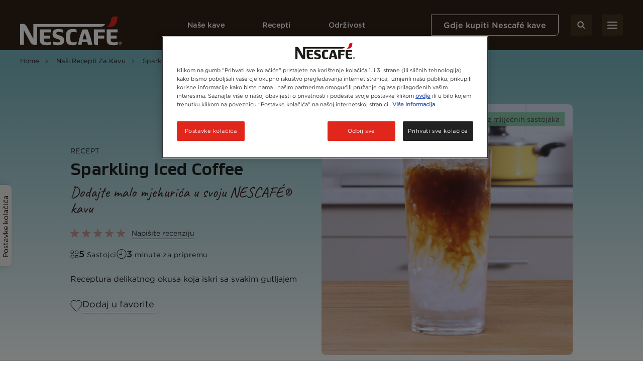

--- FILE ---
content_type: text/html; charset=UTF-8
request_url: https://www.nescafe.com/hr/recepti/sparkling-iced-coffee
body_size: 31436
content:

<!DOCTYPE html>
<html  lang="hr-hr" dir="ltr" prefix="og: https://ogp.me/ns#"  class="recipe-detail-page">
  <head>
    <meta charset="utf-8" />
<script>var dataLayer_tags = {"event":"fireTags","userInformation":{"deviceType":"","gaClientID":""},"pageInformation":{"pageCategory":"Recipe","pageName":"Sparkling Iced Coffee","pageSection":"Recipe"},"siteInformation":{"zone":"EMENA","country":"Croatia","business":"Beverages","brand":"Nescafe","subBrand":"Nescafe","businessUnit":"Nestle beverages","language":"Croatian","technology":"Drupal","properties":"Brand","siteInformation":"Nescafe Croatia","siteType":"Site","digiPiID":"59313","websiteUrl":"https:\/\/www.nescafe.com\/hr\/","statusHttps":"200","propertyStatus":"live","goLiveDate":"13\/12\/2023","siteCategory":"Beverages","targetAudience":"B2C"}};</script>
<script>window.dataLayer = window.dataLayer || []; window.dataLayer.push(dataLayer_tags);</script>
<meta name="ps-country" content="HR" />
<meta name="ps-language" content="hr" />
<meta name="ps-key" content="3344-5cb4a424ad45c0000cfdfa9e" />
<meta name="description" content="Dodajte malo mjehurića svojoj kavi uz recept za Sparkling Iced Coffee napitak. Ova kava je jednostavna za pripremu i osvježavajuće drukčija. Saznajte više." />
<meta name="keywords" content="sparkling iced coffee" />
<link rel="canonical" href="https://www.nescafe.com/hr/recepti/sparkling-iced-coffee" />
<meta property="og:site_name" content="Nescafé HR" />
<meta property="og:type" content="Recipe" />
<meta property="og:url" content="https://www.nescafe.com/hr/recepti/sparkling-iced-coffee" />
<meta property="og:title" content="Sparkling Iced Coffee" />
<meta property="og:description" content="Receptura delikatnog okusa koja iskri sa svakim gutljajem" />
<meta property="og:image" content="https://www.nescafe.com/hr/sites/default/files/styles/320px_width/public/2023-08/Nes_Web3_RDP_RecipeHeroBanner_SparklingIcedCoffee_1066x1066.jpg?itok=p76EXz9A" />
<meta name="twitter:card" content="summary_large_image" />
<meta name="twitter:description" content="Receptura delikatnog okusa koja iskri sa svakim gutljajem" />
<meta name="twitter:site" content="Nescafé HR" />
<meta name="twitter:title" content="Sparkling Iced Coffee" />
<meta name="twitter:image" content="https://www.nescafe.com/hr/sites/default/files/styles/320px_width/public/2023-08/Nes_Web3_RDP_RecipeHeroBanner_SparklingIcedCoffee_1066x1066.jpg?itok=p76EXz9A" />
<meta name="MobileOptimized" content="width" />
<meta name="HandheldFriendly" content="true" />
<meta name="viewport" content="width=device-width, initial-scale=1.0" />
<script type="application/ld+json">{
    "@context": "https://schema.org",
    "@graph": [
        {
            "@type": "Recipe",
            "name": "Sparkling Iced Coffee",
            "description": "Receptura delikatnog okusa koja iskri sa svakim gutljajem",
            "recipeYield": "1 Serving",
            "datePublished": "Tue, 08/22/2023 - 06:11",
            "prepTime": "PT3M",
            "recipeIngredient": [
                "2.00 žličica ",
                "60.00 ml vruća voda (pribl. 80 ºC)",
                "140.00 ml mineralna voda",
                "1.00 žličica sirup s aromom vaniije",
                "8.00 kockice  zdrobljene kockice leda"
            ],
            "recipeInstructions": [
                {
                    "@type": "HowToStep",
                    "name": "Step 1",
                    "text": "Pripremite kavu Uspite 2 žličice NESCAFÉ® Classic kave i ulijte 60 ml vruće vode u vrč",
                    "image": "https://www.nescafe.com/hr/sites/default/files/2023-08/SPARKL_1_Desktop.jpg"
                },
                {
                    "@type": "HowToStep",
                    "name": "Step 2",
                    "text": "Zasladite stvari Dodajte 1 žličicu sirupa od vanilije u mješavinu kave i dobro promiješajte",
                    "image": "https://www.nescafe.com/hr/sites/default/files/2023-08/SPARKL_2_Desktop.jpg"
                },
                {
                    "@type": "HowToStep",
                    "name": "Step 3",
                    "text": "Dodajte malo živosti i pjenušavosti Napunite čašu od 300 ml zdrobljenim kockicama leda. Ulijte 140 ml gazirane vode do ¾",
                    "image": "https://www.nescafe.com/hr/sites/default/files/2023-08/SPARKL_3_Desktop.jpg"
                },
                {
                    "@type": "HowToStep",
                    "name": "Step 4",
                    "text": "Još malo... Prelijte mješavinu kave preko leda",
                    "image": "https://www.nescafe.com/hr/sites/default/files/2023-08/Sparkling-Iced-Coffee_4_Desktop.jpg"
                }
            ],
            "recipeCategory": [
                "Hladna kava",
                "Crna kava"
            ],
            "author": {
                "@type": "Organization",
                "name": "NESCAFÉ®"
            },
            "image": {
                "@type": "ImageObject",
                "representativeOfPage": "True",
                "url": "https://www.nescafe.com/hr/sites/default/files/2023-08/Nes_Web3_RDP_RecipeHeroBanner_SparklingIcedCoffee_1066x1066.jpg"
            }
        }
    ]
}</script>
<script type="application/ld+json">{
      "@context" : "https://schema.org",
      "@type" : "ItemList",
      "itemListElement" : [{
        "@type" : "SiteNavigationElement",
        "name" : "Home",
        "url" : "https://www.nescafe.com/hr/"
        },{
        "@type": "CollectionPage",
        "name" : "Naši Recepti Za Kavu",
        "url" : "https://www.nescafe.com/hr/recepti"
      },{
           "@type": "SiteNavigationElement",
           "name" : "Sparkling Iced Coffee",
           "url": "https://www.nescafe.com/hr/recepti/sparkling-iced-coffee"
          }]
      }</script>
<link href="https://www.nescafe.com/hr/themes/custom/nescafe/favicon.ico" rel="shortcut icon" sizes="52x52" />
<script type="application/ld+json">{
    "@context": "https://schema.org",
    "@type": "BreadcrumbList",
    "itemListElement": [
        {
            "@type": "ListItem",
            "position": 1,
            "name": "Home",
            "item": "https://www.nescafe.com/hr/"
        },
        {
            "@type": "ListItem",
            "position": 2,
            "name": "Naši Recepti Za Kavu",
            "item": "https://www.nescafe.com/hr/recepti"
        },
        {
            "@type": "ListItem",
            "position": 3,
            "name": "Sparkling Iced Coffee"
        }
    ]
}</script>

    <title>Sparkling Iced Coffee - recept | Nescafé HR</title>
    
    
    
    
    
              
    <script>
      window.site_base_url = "https://www.nescafe.com/hr/themes/custom/nescafe";
    </script>

          
        <link rel="stylesheet" media="all" href="/hr/sites/default/files/styles/css/css_CJ7QQ3S9xI0B7xiAeo1etokB_OHPCQ8cEZBfA6RMNVY.css?delta=0&amp;language=hr-hr&amp;theme=nescafe&amp;include=[base64]" />
<link rel="preload stylesheet" media="all" href="/hr/themes/custom/nescafe/UI/build/style.css?t98pun" as="style" />

    <script type="application/json" data-drupal-selector="drupal-settings-json">{"path":{"baseUrl":"\/hr\/","pathPrefix":"","currentPath":"node\/3023","currentPathIsAdmin":false,"isFront":false,"currentLanguage":"hr-hr"},"pluralDelimiter":"\u0003","suppressDeprecationErrors":true,"ajaxPageState":{"libraries":"[base64]","theme":"nescafe","theme_token":null},"ajaxTrustedUrl":{"\/hr\/comment\/reply\/node\/3023\/field_comments":true,"\/hr\/recepti\/sparkling-iced-coffee?ajax_form=1":true,"\/hr\/recepti\/sparkling-iced-coffee?element_parents=field_comment_image\/widget\u0026ajax_form=1":true,"https:\/\/www.nescafe.com\/hr\/search-results":true},"gtag":{"tagId":"","consentMode":false,"otherIds":[],"events":[],"additionalConfigInfo":[]},"gtm":{"tagId":null,"settings":{"data_layer":"dataLayer","include_environment":false},"tagIds":["GTM-N4FTGN"]},"gigya":{"globalParameters":{"bypassCookiePolicy":"never","enabledProviders":"*","sessionExpiration":-1,"rememberSessionExpiration":20000000},"apiKey":"3_0LxSJXtYWD3ZlG5MRFbpraZStOZFun6eTdEmcxfAtvpFJ5IFyY_b1N_omuCFx8Nr","dataCenter":"eu1.gigya.com","atype":1,"lang":"en","enableRaaS":true,"raas":{"login":{"screenSet":"hr-nescafe-RegistrationLogin","mobileScreenSet":"","startScreen":"gigya-login-screen","sessionExpiration":-1,"rememberSessionExpiration":20000000},"register":{"screenSet":"hr-nescafe-RegistrationLogin","mobileScreenSet":"","startScreen":"gigya-register-screen","sessionExpiration":-1,"rememberSessionExpiration":20000000},"customScreenSets":[{"id":"gigya_raas_custom_screenset","label":"Sustainability Lite Form","label_display":"0","provider":"gigya_raas","display_type":"embed","desktop_screenset":"nescafe.hr-sustainability-lite","container_id":"ecosystem-sh","link_id":"","link_class":""},{"id":"gigya_raas_custom_screenset","label":"CIAM Full - test, Ira","label_display":"visible","provider":"gigya_raas","display_type":"embed","desktop_screenset":"nescafe.uk-1-RegistrationLogin","container_id":"gigya-register-screen gigya-login-screen","link_id":"","link_class":""},{"id":"gigya_raas_custom_screenset","label":"Gigya RaaS Custom Screen-Set - Newsletter","label_display":"0","provider":"gigya_raas","display_type":"embed","desktop_screenset":"nescafe.au-4-LiteRegistration","container_id":"gigya-newsletter-ecosystem","link_id":"","link_class":""},{"id":"gigya_raas_custom_screenset","label":"Gigya RaaS Custom Screen-Set - Newsletter V2","label_display":"0","provider":"gigya_raas","display_type":"embed","desktop_screenset":"nescafe.au-5-LiteRegistration","container_id":"gigya-newsletter-coupon-ecosystem","link_id":"","link_class":""},{"id":"gigya_raas_custom_screenset","label":"Gigya RaaS Custom Screen-Set Lite Form","label_display":"0","provider":"gigya_raas","display_type":"embed","desktop_screenset":"nescafe.au-6-LiteRegistration","container_id":"gigya-subscribe-with-email-lite","link_id":"","link_class":""},{"id":"gigya_raas_custom_screenset","label":"Gigya RaaS Custom Screen-Set - Copy","label_display":"0","provider":"gigya_raas","display_type":"embed","desktop_screenset":"nescafe.au-10-LiteRegistration","container_id":"gigya-subscribe-with-email-screen-copy","link_id":"","link_class":""},{"id":"gigya_raas_custom_screenset","label":"Gigya RaaS Custom Screen-Set - Newsletter V2 Copy","label_display":"0","provider":"gigya_raas","display_type":"embed","desktop_screenset":"nescafe.au-9-LiteRegistration","container_id":"gigya-newsletter-coupon-ecosystem-copy","link_id":"","link_class":""},{"id":"gigya_raas_custom_screenset","label":"Gigya RaaS Custom Screen-Set - Newsletter Copy","label_display":"0","provider":"gigya_raas","display_type":"embed","desktop_screenset":"nescafe.au-8-LiteRegistration","container_id":"gigya-newsletter-ecosystem-copy","link_id":"","link_class":""},{"id":"gigya_raas_custom_screenset","label":"Gigya RaaS Custom Screen-Set - FR Lite Registration","label_display":"0","provider":"gigya_raas","display_type":"embed","desktop_screenset":"nescafe.fr-4-LiteRegistration","container_id":"gigya-subscribe-with-email-screen","link_id":"","link_class":""},{"id":"gigya_raas_custom_screenset","label":"Gigya RaaS Custom Screen-Set (Trace your coffee)","label_display":"visible","provider":"gigya_raas","display_type":"embed","desktop_screenset":"nescafe.fr-4-LiteRegistration","container_id":"nescafe.fr-4-LiteRegistration","link_id":"","link_class":""},{"id":"gigya_raas_custom_screenset","label":"Recycling Lightnest Ciam form","label_display":"0","provider":"gigya_raas","display_type":"embed","desktop_screenset":"nescafe.au-3-LiteRegistration","container_id":"gigya-recycling-ecosystem","link_id":"","link_class":""}],"origin":"https:\/\/www.nescafe.com"},"shouldValidateSession":false},"gigyaExtra":{"loginRedirectMode":"custom","loginRedirect":"\/my-nescafe","logoutRedirect":"\/","isLogin":false,"session_type":"dynamic","session_time":1800,"remember_me_session_time":20000000},"ln_ciam":{"customScreenSets":{".ln-ciam-login-link":{"display_type":"popup","screenSet":"hr-nescafe-RegistrationLogin","startScreen":"hr-nescafe-RegistrationLogin","sessionExpiration":-1,"rememberSessionExpiration":20000000,"include":"id_token"},".ln-ciam-register-link":{"display_type":"popup","screenSet":"hr-nescafe-RegistrationLogin","startScreen":"hr-nescafe-RegistrationLogin","sessionExpiration":-1,"rememberSessionExpiration":20000000,"include":"id_token"}},"data":{"module_name":"Lightnest CIAM Integration","module_version":"3.1.0"}},"ln_datalayer":{"data":{"module_name":"Lightnest Data Layer","module_version":"4.0.1","content_id":"3023","content_name":"Sparkling Iced Coffee","content_type":"recipe"}},"ratingAssetPath":"https:\/\/www.nescafe.com\/hr\/themes\/custom\/nescafehttps:\/\/www.nescafe.com\/hr\/themes\/custom\/nescafe\/UI\/src\/assets\/feedback-rating-emojis\/","recipe_title":"Sparkling Iced Coffee","page_type":"recipe","dsu_ratings_reviews":{"data":{"module_name":"Lightnest Ratings and Reviews","module_version":"4.2.0"}},"ajax":{"edit-custom-submit":{"callback":"nc_dsu_ratings_reviews_alter_nc_ajax_comment_form_submit","event":"click","wrapper":"my_form_wrapper","url":"\/hr\/recepti\/sparkling-iced-coffee?ajax_form=1","httpMethod":"POST","dialogType":"ajax","submit":{"_triggering_element_name":"validate","_triggering_element_value":"Objavite recenziju"}},"edit-field-comment-image-0-upload-button":{"callback":["Drupal\\file\\Element\\ManagedFile","uploadAjaxCallback"],"wrapper":"edit-field-comment-image-ajax-wrapper","effect":"fade","progress":{"type":"throbber","message":null},"event":"mousedown","keypress":true,"prevent":"click","url":"\/hr\/recepti\/sparkling-iced-coffee?element_parents=field_comment_image\/widget\u0026ajax_form=1","httpMethod":"POST","dialogType":"ajax","submit":{"_triggering_element_name":"field_comment_image_0_upload_button","_triggering_element_value":"Upload"}}},"file":{"elements":{"#edit-field-comment-image-0-upload":"png,gif,jpg,jpeg"}},"search_api_autocomplete":{"solr_search":{"delay":1,"auto_submit":true,"min_length":3}},"user":{"uid":0,"permissionsHash":"bf3157e9f66052a5b616453ad2f4fb37929474b2b47b3e0e9e952a7290038ea3"}}</script>
<script src="/hr/sites/default/files/styles/js/js_yzG8Cis0VDz2mwJKwV6X3ch4kxn6y_zDgdNg4GQPfOU.js?scope=header&amp;delta=0&amp;language=hr-hr&amp;theme=nescafe&amp;include=[base64]"></script>
<script src="/hr/modules/contrib/google_tag/js/gtag.js?t98pun"></script>
<script src="/hr/modules/contrib/google_tag/js/gtm.js?t98pun"></script>
<script src="/hr/sites/default/files/styles/js/js_Pygeo2rEtejHiammexsK88apAi7OEXKhX9rA9_CiQmk.js?scope=header&amp;delta=3&amp;language=hr-hr&amp;theme=nescafe&amp;include=[base64]"></script>

    <link rel="preload" as="font" href="https://www.nescafe.com/hr/themes/custom/nescafe/UI/build/fonts/hfhe1h9.ttf" type="font/ttf" crossorigin="anonymous">
    <link rel="preload" as="font" href="https://www.nescafe.com/hr/themes/custom/nescafe/UI/build/fonts/RsHEewW.woff2" type="font/woff2" crossorigin="anonymous">
    <link rel="preload" as="font" href="https://www.nescafe.com/hr/themes/custom/nescafe/UI/build/fonts/3xILJA2.ttf" type="font/ttf" crossorigin="anonymous">
    <link rel="preload" as="image" href="https://www.nescafe.com/hr/themes/custom/nescafe/UI/build/images/30DECzi.jpg">

    <script>
      try {
        (function() {
          function calculateVh(cssVar) {
              var vh = window.innerHeight * 0.01;
              document.documentElement.style.setProperty(cssVar, vh + 'px');
          }

          function calculateVw(cssVar) {
              var vw = document.documentElement.clientWidth * 0.01;
              document.documentElement.style.setProperty(cssVar, vw + 'px');
          }

          // this will be calculated only one time and on resize will not change
          function calculateStaticVh() {
              calculateVh('--static-vh');
          }

          // this will be calculated everytime on resize event
          function calculateDynamicVh() {
              calculateVh('--vh');
          }

          function calculateDynamicVw() {
              calculateVw('--vw');
          }

          // Initial calculation
          calculateStaticVh();
          calculateDynamicVh();
          calculateDynamicVw();

          // Re-calculate on resize
          // commenting this as on mobile on scroll on hiding top browser bar,
          // resize event gets called
          window.addEventListener('resize', function() {
            calculateDynamicVh();
            calculateDynamicVw();
          });
        })()

      } catch (error) {

      }

      try {
        if (document.documentElement.classList.contains('scroll-default-top')) {
            if (window.history)  {
                window.history.scrollRestoration = 'manual';
            }
        }
      } catch (error) {

      }
    </script>
  </head>

  <body class="recipe-detail-page">
        <noscript><iframe src="https://www.googletagmanager.com/ns.html?id=GTM-N4FTGN"
                  height="0" width="0" style="display:none;visibility:hidden"></iframe></noscript>

      <div class="dialog-off-canvas-main-canvas" data-off-canvas-main-canvas>
    

            <section class="search-autocomplete" id="search-autocomplete" aria-label="Search Autocomplete Module">
    <div class="search-autocomplete--overlay"></div>
    <button class="search-autocomplete--close" aria-label="Close Search Overlay">
        <svg role="presentation" width="14" height="14" viewBox="0 0 14 14" fill="none" xmlns="http://www.w3.org/2000/svg">
            <path fill-rule="evenodd" clip-rule="evenodd" d="M1.53033 0.46967C1.23744 0.176777 0.762563 0.176777 0.46967 0.46967C0.176777 0.762563 0.176777 1.23744 0.46967 1.53033L5.93934 7L0.469669 12.4697C0.176777 12.7626 0.176777 13.2374 0.469669 13.5303C0.762563 13.8232 1.23744 13.8232 1.53033 13.5303L7 8.06066L12.4697 13.5303C12.7626 13.8232 13.2374 13.8232 13.5303 13.5303C13.8232 13.2374 13.8232 12.7626 13.5303 12.4697L8.06066 7L13.5303 1.53033C13.8232 1.23744 13.8232 0.762563 13.5303 0.46967C13.2374 0.176777 12.7626 0.176777 12.4697 0.46967L7 5.93934L1.53033 0.46967Z" fill="black"/>
        </svg>
    </button>
    <div class="search-autocomplete--block">
        <div class="search-autocomplete--container">
            <div class="search-autocomplete--form-placeholder">

                                <div class="views-element-container">
<div class="js-view-dom-id-4c040dfbcedb835fd820d654c2d4472332a2e75def7a3674d4c31a9913bc011f">
  
  
  

  
  <form class="views-exposed-form" data-drupal-selector="views-exposed-form-solr-search-block-1" action="https://www.nescafe.com/hr/search-results" method="get" id="views-exposed-form-solr-search-block-1" accept-charset="UTF-8">
  <div class="js-form-item form-item js-form-type-search-api-autocomplete form-item-search-term js-form-item-search-term form-no-label">
        <input data-drupal-selector="edit-search-term" data-search-api-autocomplete-search="solr_search" class="form-autocomplete form-text" data-autocomplete-path="/hr/search_api_autocomplete/solr_search?display=block_1&amp;&amp;filter=search_term" type="text" id="edit-search-term" name="search_term" value="" size="30" maxlength="128" />

  <button type="button" class="refresh-search-input-icon" aria-label="Clear Search"></button>
        </div>
<div data-drupal-selector="edit-actions" class="form-actions js-form-wrapper form-wrapper" id="edit-actions--3"><input disabled="disabled" data-drupal-selector="edit-submit-solr-search" type="submit" id="edit-submit-solr-search" value="Apply" class="button js-form-submit form-submit is-disabled" />
</div>


</form>

  
   
  
    

  
  

  
  
</div>
</div>

                            </div>
        </div>
        <div class="search-autocomplete--trend-placeholder">
            <section class="grid-container search-suggestion" aria-label="Search Suggestion Module">
	<div class="padding-x search-suggestion--wrapper">
		<div class="grid-x max-width-container">
			<div class="cell small-12 large-offset-1 large-10 search-suggestion--cell">
											<span class="search-suggestion--title utilityTagHighCaps suggestion-item">U trendu</span>
																<ul class="search-suggestion--list">
															<li class="search-suggestion--list-item suggestion-item">
									<div class="search-suggestion--block">
	<a href="https://www.nescafe.com/hr/odrzivost/nas-svijet/osnazivanje-zena-u-uzgoju-kave" class="search-suggestion--link">
		<span class="search-suggestion--label bodyMediumRegular">Osnaživanje žena u području uzgoja kave </span>
	</a>
</div>								</li>
															<li class="search-suggestion--list-item suggestion-item">
									<div class="search-suggestion--block">
	<a href="https://www.nescafe.com/hr/odrzivost/svijet/manje-emisija-staklenickih-plinova" class="search-suggestion--link">
		<span class="search-suggestion--label bodyMediumRegular">Smanjenje naših emisija stakleničkih plinova</span>
	</a>
</div>								</li>
															<li class="search-suggestion--list-item suggestion-item">
									<div class="search-suggestion--block">
	<a href="https://www.nescafe.com/hr/odrzivost/svijet/biljka-kave-i-klimatske-promjene" class="search-suggestion--link">
		<span class="search-suggestion--label bodyMediumRegular">Prilagodba biljaka kave da se odupru klimatskim promjenama</span>
	</a>
</div>								</li>
													</ul>
								</div>
		</div>
	</div>
</section>        </div>
    </div>
</section>
      
        <section class="main-navigation grid-container js-navigation" aria-label="Main Navigation Section">
    <div class="main-header"> <!-- updated header to div to remove the duplicate landmarks issue  -->
        <div class="grid-x padding-x main-header--container align-justify align-middle">
        <div class="navigation-overlay"></div>

                                        <div class="main-header--search-mobile hide-for-large">
                    <button class="button brown square-icon corner-round search-btn sm-transparent md-transparent" aria-label="Search">
                        <svg width="16" height="16" viewBox="0 0 16 16" fill="none" xmlns="http://www.w3.org/2000/svg">
                            <circle cx="6.5998" cy="6.63203" r="5.3" stroke="#ffffff" stroke-width="2"/>
                            <line x1="14.2855" y1="14.332" x2="10.7997" y2="10.8462" stroke="#ffffff" stroke-width="2" stroke-linecap="round" stroke-linejoin="round"/>
                        </svg>
                    </button>
                </div>
            
                                        <div class="main-header--left logo">
                    <a class="logo-link" href="https://www.nescafe.com/hr/" title="Nescafe Logo"><img alt="Nescafe Logo" class="logo-img" src="/hr/sites/default/files/latest_logo_white.png"/></a>
                </div>
            
                        <nav class="persistent-navigation--wrapper js-persistent-nav">
        <ul class="persistent-navigation grid-x">
                            <li class="persistent-navigation--list">

                                <button id="nav-title-1" 
                    class=" persistent-navigation--link persistent-nav--level1 level1 utilityTagLowCaps bold-600" 
                    aria-label="Naše kave" 
                    aria-expanded="false" 
                    aria-controls="level-1"
                    data-nav-wrapper="level-1">
                    Naše kave
                </button>

                                <div class="persistent-navigation--menu-wrapper " id="level-1" aria-labelledby="nav-title-1">
    <div class="persistent-nav--level2 level2 grid-x">
        <div class="small-12 large-4 xlarge-3 persistent-nav--level2-items">
            <div class="persistent-nav--level2--close hide-for-large">
                                    <button class="persistent-nav--control-prev persistent-nav--control js-persistent-nav-l1--close" aria-label="Back to previous navigation">
                        <svg width="10" height="18" viewBox="0 0 10 18" fill="none" xmlns="http://www.w3.org/2000/svg">
                            <path d="M9 1L1 9L9 17" stroke="#302216" stroke-width="2" stroke-linecap="round" stroke-linejoin="round"/>
                        </svg>
                    </button>
                                <button class="persistent-nav--control-close persistent-nav--control js-persistent-nav-l1--close" aria-label="Close navigation">
                    <svg width="14" height="14" viewBox="0 0 14 14" fill="none" xmlns="http://www.w3.org/2000/svg">
                        <path fill-rule="evenodd" clip-rule="evenodd" d="M12.4697 0.46967C12.7626 0.176777 13.2374 0.176777 13.5303 0.46967C13.8232 0.762563 13.8232 1.23744 13.5303 1.53033L8.06066 7L13.5303 12.4697C13.8232 12.7626 13.8232 13.2374 13.5303 13.5303C13.2374 13.8232 12.7626 13.8232 12.4697 13.5303L7 8.06066L1.53033 13.5303C1.23744 13.8232 0.762563 13.8232 0.469669 13.5303C0.176777 13.2374 0.176777 12.7626 0.469669 12.4697L5.93934 7L0.46967 1.53033C0.176777 1.23744 0.176777 0.762563 0.46967 0.46967C0.762563 0.176777 1.23744 0.176777 1.53033 0.46967L7 5.93934L12.4697 0.46967Z" fill="#302216"/>
                    </svg>
                </button>
            </div>
                            <p class="persistent-nav--level2--title headline-h2" role="heading" aria-level="2">Naše kave</p>
            
                        <ul class="persistent-nav--level2-list ">
                                
                                    <li class="persistent-nav--level2-list-item grid-x   ">
                                                    <button class=" persistent-nav--level2-link labelMediumRegular text-left js-persistent-nav--level2-link" aria-expanded="false" aria-controls="persistentNavLevel3List-level-1-desktop-1" aria-label="">Naš asortiman</button>
                                                
                                                <div class="small-12 large-8 xlarge-9 persistent-nav--level3-wrapper" id="level-1-1">
                            
<div
	class="persistent-nav--level3 grid-x   " role="list" data-full-banner="">

		<div class="persistent-nav--level2--close level3 hide-for-large" role="listitem">
		<button class="persistent-nav--control-prev persistent-nav--control js-persistent-nav-l2--close" aria-label="Back to previous navigation">
			<svg role="presentation" width="10" height="18" viewBox="0 0 10 18" fill="none" xmlns="http://www.w3.org/2000/svg">
				<path d="M9 1L1 9L9 17" stroke="#302216" stroke-width="2" stroke-linecap="round" stroke-linejoin="round"/>
			</svg>
		</button>
		<span class="persistent-nav--control-title utilityTagHighCaps js-persistent-nav-l2--close">Naše kave</span>
		<button class="persistent-nav--control-close persistent-nav--control js-persistent-nav-l1--close" aria-label="Close navigation">
			<svg role="presentation" width="14" height="14" viewBox="0 0 14 14" fill="none" xmlns="http://www.w3.org/2000/svg">
				<path fill-rule="evenodd" clip-rule="evenodd" d="M12.4697 0.46967C12.7626 0.176777 13.2374 0.176777 13.5303 0.46967C13.8232 0.762563 13.8232 1.23744 13.5303 1.53033L8.06066 7L13.5303 12.4697C13.8232 12.7626 13.8232 13.2374 13.5303 13.5303C13.2374 13.8232 12.7626 13.8232 12.4697 13.5303L7 8.06066L1.53033 13.5303C1.23744 13.8232 0.762563 13.8232 0.469669 13.5303C0.176777 13.2374 0.176777 12.7626 0.469669 12.4697L5.93934 7L0.46967 1.53033C0.176777 1.23744 0.176777 0.762563 0.46967 0.46967C0.762563 0.176777 1.23744 0.176777 1.53033 0.46967L7 5.93934L12.4697 0.46967Z" fill="#302216"/>
			</svg>
		</button>
	</div>

	<p class="persistent-nav--level3--title text-center hide-for-large headline-h2" role="listitem">
		Naš asortiman
	</p>


			<div class="cell small-12 large-12 xlarge-8 persistent-nav--level3-list " id="persistentNavLevel3List-level-1-desktop-1">
							<div class="persistent-nav--level3-list-item " role="listitem">
    <a class="persistent-nav--level3-link grid-x align-left align-middle  " href="https://www.nescafe.com/hr/kave/asortiman/3in1" aria-label="NESCAFÉ® 3u1" title="NESCAFÉ® 3u1">
                    <span class="persistent-nav--level3-icon"><img class="persistent-nav--level3-icon-img lazyload" data-src="/hr/sites/default/files/2024-09/ZEUR_CRO-SER_3U1_WEBSITE%20PLP_IMG_80by80px_20240809_1_1725849255114.png" src="[data-uri]" alt="NESCAFÉ® 3u1" /></span>
                            <span class="persistent-nav--level3-title ">NESCAFÉ® 3u1</span>
            </a>
    </div>							<div class="persistent-nav--level3-list-item " role="listitem">
    <a class="persistent-nav--level3-link grid-x align-left align-middle  " href="https://www.nescafe.com/hr/kave/asortiman/barista-style" aria-label="NESCAFÉ® Barista Style Kava" title="NESCAFÉ® Barista Style Kava">
                    <span class="persistent-nav--level3-icon"><img class="persistent-nav--level3-icon-img lazyload" data-src="/hr/sites/default/files/2024-09/SBU_NES_3.0-Website_PLP-MYW-Barista_IMG_80x80px_240423_1_1715850666227.png" src="[data-uri]" alt="NESCAFÉ® Barista Style Kava" /></span>
                            <span class="persistent-nav--level3-title ">NESCAFÉ® Barista Style Kava</span>
            </a>
    </div>							<div class="persistent-nav--level3-list-item " role="listitem">
    <a class="persistent-nav--level3-link grid-x align-left align-middle  " href="https://www.nescafe.com/hr/kave/asortiman/classic" aria-label="NESCAFÉ® Classic" title="NESCAFÉ® Classic">
                    <span class="persistent-nav--level3-icon"><img class="persistent-nav--level3-icon-img lazyload" data-src="/hr/sites/default/files/2024-09/SBU_NES_3.0-Website_PLP-MYW-Classic_IMG_80x80px_240423_1_1713939751647%20copy.jpg" src="[data-uri]" alt="NESCAFÉ® Classic" /></span>
                            <span class="persistent-nav--level3-title ">NESCAFÉ® Classic</span>
            </a>
    </div>							<div class="persistent-nav--level3-list-item " role="listitem">
    <a class="persistent-nav--level3-link grid-x align-left align-middle  " href="https://www.nescafe.com/hr/kave/asortiman/nescafe-decaf" aria-label="NESCAFÉ® Decaf Kava" title="NESCAFÉ® Decaf Kava">
                    <span class="persistent-nav--level3-icon"><img class="persistent-nav--level3-icon-img lazyload" data-src="/hr/sites/default/files/2024-09/SBU_NES_3.0-Website_PLP-MYW-Decaf_IMG_80x80px_240423_1_1715740150446.png" src="[data-uri]" alt="NESCAFÉ® Decaf Kava" /></span>
                            <span class="persistent-nav--level3-title ">NESCAFÉ® Decaf Kava</span>
            </a>
    </div>							<div class="persistent-nav--level3-list-item " role="listitem">
    <a class="persistent-nav--level3-link grid-x align-left align-middle  " href="https://www.nescafe.com/hr/kave/asortiman/mjesavine" aria-label="NESCAFÉ® Cappuccino" title="NESCAFÉ® Cappuccino">
                    <span class="persistent-nav--level3-icon"><img class="persistent-nav--level3-icon-img lazyload" data-src="/hr/sites/default/files/2024-09/ZEUR_BG-CRO-FR-GR-HU-IL-IT-MT-NL-RO-RS_CAPPUCCINO_WEBSITE%20PLP_IMG_80by80px_20240809_1_1725848415729.png" src="[data-uri]" alt="NESCAFÉ® Cappuccino" /></span>
                            <span class="persistent-nav--level3-title ">NESCAFÉ® Cappuccino</span>
            </a>
    </div>							<div class="persistent-nav--level3-list-item " role="listitem">
    <a class="persistent-nav--level3-link grid-x align-left align-middle  " href="https://www.nescafe.com/hr/kave/asortiman/gold" aria-label="NESCAFÉ® Gold" title="NESCAFÉ® Gold">
                    <span class="persistent-nav--level3-icon"><img class="persistent-nav--level3-icon-img lazyload" data-src="/hr/sites/default/files/2024-09/SBU_NES_3.0-Website_PLP-MYW-Gold_IMG_80x80px_240423_1_1715739722973.png" src="[data-uri]" alt="NESCAFÉ® Gold" /></span>
                            <span class="persistent-nav--level3-title ">NESCAFÉ® Gold</span>
            </a>
    </div>							<div class="persistent-nav--level3-list-item " role="listitem">
    <a class="persistent-nav--level3-link grid-x align-left align-middle  " href="https://www.nescafe.com/hr/kave/asortiman/hladna-kava" aria-label="NESCAFÉ® Hladna Kava" title="NESCAFÉ® Hladna Kava">
                    <span class="persistent-nav--level3-icon"><img class="persistent-nav--level3-icon-img lazyload" data-src="/hr/sites/default/files/2024-09/ZEUR_CRO_HLADNA%20KAVA_WEBSITE%20PLP_IMG_80by80px_20240809_1_1725860639217.png" src="[data-uri]" alt="NESCAFÉ® Hladna Kava" /></span>
                            <span class="persistent-nav--level3-title ">NESCAFÉ® Hladna Kava</span>
            </a>
    </div>							<div class="persistent-nav--level3-list-item " role="listitem">
    <a class="persistent-nav--level3-link grid-x align-left align-middle  " href="https://www.nescafe.com/hr/dolce-gusto" aria-label="NESCAFÉ® Dolce Gusto®" title="NESCAFÉ® Dolce Gusto®">
                    <span class="persistent-nav--level3-icon"><img class="persistent-nav--level3-icon-img lazyload" data-src="/hr/sites/default/files/2023-04/Navigation-Component3-BannerImage4-738x800_0.jpg" src="[data-uri]" alt="Dolce Gusto" /></span>
                            <span class="persistent-nav--level3-title ">NESCAFÉ® Dolce Gusto®</span>
            </a>
    </div>			

			    <span class="persistent-nav--level3-see-all" role="listitem">
        								<a href="https://www.nescafe.com/hr/kave/asortiman"  class="link black labelSmallBold persistent-nav--level3-see-all-link " aria-label="Pogledajte cjelokupni asortiman"   rel="follow" >
		<span class="button-text">Pogledajte cjelokupni asortiman</span>
	</a>
    </span>

		</div>
	

		</div>
                        </div>
                    </li>
                                    <li class="persistent-nav--level2-list-item grid-x   ">
                                                    <button class=" persistent-nav--level2-link labelMediumRegular text-left js-persistent-nav--level2-link" aria-expanded="false" aria-controls="persistentNavLevel3List-level-1-desktop-2" aria-label="">Vrste kava</button>
                                                
                                                <div class="small-12 large-8 xlarge-9 persistent-nav--level3-wrapper" id="level-1-2">
                            
<div
	class="persistent-nav--level3 grid-x   " role="list" data-full-banner="">

		<div class="persistent-nav--level2--close level3 hide-for-large" role="listitem">
		<button class="persistent-nav--control-prev persistent-nav--control js-persistent-nav-l2--close" aria-label="Back to previous navigation">
			<svg role="presentation" width="10" height="18" viewBox="0 0 10 18" fill="none" xmlns="http://www.w3.org/2000/svg">
				<path d="M9 1L1 9L9 17" stroke="#302216" stroke-width="2" stroke-linecap="round" stroke-linejoin="round"/>
			</svg>
		</button>
		<span class="persistent-nav--control-title utilityTagHighCaps js-persistent-nav-l2--close">Naše kave</span>
		<button class="persistent-nav--control-close persistent-nav--control js-persistent-nav-l1--close" aria-label="Close navigation">
			<svg role="presentation" width="14" height="14" viewBox="0 0 14 14" fill="none" xmlns="http://www.w3.org/2000/svg">
				<path fill-rule="evenodd" clip-rule="evenodd" d="M12.4697 0.46967C12.7626 0.176777 13.2374 0.176777 13.5303 0.46967C13.8232 0.762563 13.8232 1.23744 13.5303 1.53033L8.06066 7L13.5303 12.4697C13.8232 12.7626 13.8232 13.2374 13.5303 13.5303C13.2374 13.8232 12.7626 13.8232 12.4697 13.5303L7 8.06066L1.53033 13.5303C1.23744 13.8232 0.762563 13.8232 0.469669 13.5303C0.176777 13.2374 0.176777 12.7626 0.469669 12.4697L5.93934 7L0.46967 1.53033C0.176777 1.23744 0.176777 0.762563 0.46967 0.46967C0.762563 0.176777 1.23744 0.176777 1.53033 0.46967L7 5.93934L12.4697 0.46967Z" fill="#302216"/>
			</svg>
		</button>
	</div>

	<p class="persistent-nav--level3--title text-center hide-for-large headline-h2" role="listitem">
		Vrste kava
	</p>


			<div class="cell small-12 large-12 xlarge-8 persistent-nav--level3-list " id="persistentNavLevel3List-level-1-desktop-2">
							<div class="persistent-nav--level3-list-item " role="listitem">
    <a class="persistent-nav--level3-link grid-x align-left align-middle  " href="https://www.nescafe.com/hr/kave/tip/hladna-kava" aria-label="Hladna kava" title="Hladna kava">
                    <span class="persistent-nav--level3-icon"><img class="persistent-nav--level3-icon-img lazyload" data-src="/hr/sites/default/files/2025-11/NESCAFE-SBU-COLD-CAMPAIGN-2025-Navigation-Icon-32x32%20%283%29.svg" src="[data-uri]" alt="ice icon" /></span>
                            <span class="persistent-nav--level3-title ">Hladna kava</span>
            </a>
                    <div class="cell small-12 xlarge-4 show-for-xlarge persistent-nav--level3 sub-banner  ">
            <picture class="persistent-nav--level3-banner-picture">
                <img class="persistent-nav--level3-banner-img lazyload" data-src="/hr/sites/default/files/2025-10/NESCAFE-SBU-COLD-CAMPAIGN-2025-Navigation-banner-738x800%20%282%29.jpg" src="[data-uri]" alt="Čaša hladne kave" height="640">
            </picture>
                            <div class="persistent-nav--level3-banner-desc grid-x align-middle">
                                                                <div class="bodySmallRegular">Opustite se uz NESCAFÉ® hladnu kavu i uživajte u hladnoj strani kave.</div>
                                                        </div>
                                </div>
    </div>							<div class="persistent-nav--level3-list-item " role="listitem">
    <a class="persistent-nav--level3-link grid-x align-left align-middle  " href="https://www.nescafe.com/hr/kave/tip/crna-kava" aria-label="Crna kava" title="Crna kava">
                    <span class="persistent-nav--level3-icon"><img class="persistent-nav--level3-icon-img lazyload" data-src="/hr/sites/default/files/2023-04/Black%20coffee_icon_1.svg" src="[data-uri]" alt="black coffee" /></span>
                            <span class="persistent-nav--level3-title ">Crna kava</span>
            </a>
                    <div class="cell small-12 xlarge-4 show-for-xlarge persistent-nav--level3 sub-banner  no-desc">
            <picture class="persistent-nav--level3-banner-picture">
                <img class="persistent-nav--level3-banner-img lazyload" data-src="/hr/sites/default/files/2024-11/SBU_NES_GEN_Gold-Latte%20Mugs%20without%20Logo-2_IMG_738by800px_241007_1_1728451397798.png" src="[data-uri]" alt="black coffee" height="640">
            </picture>
                                </div>
    </div>							<div class="persistent-nav--level3-list-item " role="listitem">
    <a class="persistent-nav--level3-link grid-x align-left align-middle  " href="https://www.nescafe.com/hr/kave/tip/mocha" aria-label="Mocha" title="Mocha">
                    <span class="persistent-nav--level3-icon"><img class="persistent-nav--level3-icon-img lazyload" data-src="/hr/sites/default/files/2023-04/Mocha_icon_1.svg" src="[data-uri]" alt="mocha coffee" /></span>
                            <span class="persistent-nav--level3-title ">Mocha</span>
            </a>
                    <div class="cell small-12 xlarge-4 show-for-xlarge persistent-nav--level3 sub-banner  no-desc">
            <picture class="persistent-nav--level3-banner-picture">
                <img class="persistent-nav--level3-banner-img lazyload" data-src="/hr/sites/default/files/2023-04/FullCoffeeCups_738x800_Mocha.png" src="[data-uri]" alt="mocha coffee" height="640">
            </picture>
                                </div>
    </div>							<div class="persistent-nav--level3-list-item " role="listitem">
    <a class="persistent-nav--level3-link grid-x align-left align-middle  " href="https://www.nescafe.com/hr/kave/tip/cappuccino" aria-label="Cappuccino" title="Cappuccino">
                    <span class="persistent-nav--level3-icon"><img class="persistent-nav--level3-icon-img lazyload" data-src="/hr/sites/default/files/2023-04/Cappucino_icon_0.svg" src="[data-uri]" alt="Cappucino Coffee" /></span>
                            <span class="persistent-nav--level3-title ">Cappuccino</span>
            </a>
                    <div class="cell small-12 xlarge-4 show-for-xlarge persistent-nav--level3 sub-banner  no-desc">
            <picture class="persistent-nav--level3-banner-picture">
                <img class="persistent-nav--level3-banner-img lazyload" data-src="/hr/sites/default/files/2023-04/FullCoffeeCups_738x800_CAPPUCCINO.png" src="[data-uri]" alt="cappuccino coffee" height="640">
            </picture>
                                </div>
    </div>							<div class="persistent-nav--level3-list-item " role="listitem">
    <a class="persistent-nav--level3-link grid-x align-left align-middle  " href="https://www.nescafe.com/hr/kave/tip/pjenasta-kava" aria-label="Pjenasta​ kava" title="Pjenasta​ kava">
                    <span class="persistent-nav--level3-icon"><img class="persistent-nav--level3-icon-img lazyload" data-src="/hr/sites/default/files/2023-04/Coffee%20with%20milk%20Icon.svg" src="[data-uri]" alt="coffee&amp;milk" /></span>
                            <span class="persistent-nav--level3-title ">Pjenasta​ kava</span>
            </a>
                    <div class="cell small-12 xlarge-4 show-for-xlarge persistent-nav--level3 sub-banner  no-desc">
            <picture class="persistent-nav--level3-banner-picture">
                <img class="persistent-nav--level3-banner-img lazyload" data-src="/hr/sites/default/files/2023-03/Frame%20648067%20%286%29.png" src="[data-uri]" alt="img" height="640">
            </picture>
                                </div>
    </div>							<div class="persistent-nav--level3-list-item " role="listitem">
    <a class="persistent-nav--level3-link grid-x align-left align-middle  " href="https://www.nescafe.com/hr/kave/tip/latte" aria-label="Latte" title="Latte">
                    <span class="persistent-nav--level3-icon"><img class="persistent-nav--level3-icon-img lazyload" data-src="/hr/sites/default/files/2023-04/Latte_icon.svg" src="[data-uri]" alt="latte coffee" /></span>
                            <span class="persistent-nav--level3-title ">Latte</span>
            </a>
                    <div class="cell small-12 xlarge-4 show-for-xlarge persistent-nav--level3 sub-banner  no-desc">
            <picture class="persistent-nav--level3-banner-picture">
                <img class="persistent-nav--level3-banner-img lazyload" data-src="/hr/sites/default/files/2024-11/SBU_NES_GEN_Gold-Latte%20Mugs%20without%20Logo-1_IMG_738by800px_241007_1.png" src="[data-uri]" alt="latte coffee" height="640">
            </picture>
                                </div>
    </div>			

			    <span class="persistent-nav--level3-see-all" role="listitem">
        								<a href="https://www.nescafe.com/hr/kave/tip"  class="link black labelSmallBold persistent-nav--level3-see-all-link " aria-label="Pogledajte sve napitke"   rel="follow" >
		<span class="button-text">Pogledajte sve napitke</span>
	</a>
    </span>

		</div>
	

		</div>
                        </div>
                    </li>
                                    <li class="persistent-nav--level2-list-item grid-x   ">
                                                    <button class=" persistent-nav--level2-link labelMediumRegular text-left js-persistent-nav--level2-link" aria-expanded="false" aria-controls="persistentNavLevel3List-level-1-desktop-3" aria-label="">Oblici pakiranja kave</button>
                                                
                                                <div class="small-12 large-8 xlarge-9 persistent-nav--level3-wrapper" id="level-1-3">
                            
<div
	class="persistent-nav--level3 grid-x   " role="list" data-full-banner="">

		<div class="persistent-nav--level2--close level3 hide-for-large" role="listitem">
		<button class="persistent-nav--control-prev persistent-nav--control js-persistent-nav-l2--close" aria-label="Back to previous navigation">
			<svg role="presentation" width="10" height="18" viewBox="0 0 10 18" fill="none" xmlns="http://www.w3.org/2000/svg">
				<path d="M9 1L1 9L9 17" stroke="#302216" stroke-width="2" stroke-linecap="round" stroke-linejoin="round"/>
			</svg>
		</button>
		<span class="persistent-nav--control-title utilityTagHighCaps js-persistent-nav-l2--close">Naše kave</span>
		<button class="persistent-nav--control-close persistent-nav--control js-persistent-nav-l1--close" aria-label="Close navigation">
			<svg role="presentation" width="14" height="14" viewBox="0 0 14 14" fill="none" xmlns="http://www.w3.org/2000/svg">
				<path fill-rule="evenodd" clip-rule="evenodd" d="M12.4697 0.46967C12.7626 0.176777 13.2374 0.176777 13.5303 0.46967C13.8232 0.762563 13.8232 1.23744 13.5303 1.53033L8.06066 7L13.5303 12.4697C13.8232 12.7626 13.8232 13.2374 13.5303 13.5303C13.2374 13.8232 12.7626 13.8232 12.4697 13.5303L7 8.06066L1.53033 13.5303C1.23744 13.8232 0.762563 13.8232 0.469669 13.5303C0.176777 13.2374 0.176777 12.7626 0.469669 12.4697L5.93934 7L0.46967 1.53033C0.176777 1.23744 0.176777 0.762563 0.46967 0.46967C0.762563 0.176777 1.23744 0.176777 1.53033 0.46967L7 5.93934L12.4697 0.46967Z" fill="#302216"/>
			</svg>
		</button>
	</div>

	<p class="persistent-nav--level3--title text-center hide-for-large headline-h2" role="listitem">
		Oblici pakiranja kave
	</p>


			<div class="cell small-12 large-12 xlarge-8 persistent-nav--level3-list " id="persistentNavLevel3List-level-1-desktop-3">
							<div class="persistent-nav--level3-list-item " role="listitem">
    <a class="persistent-nav--level3-link grid-x align-left align-middle  " href="https://www.nescafe.com/hr/kave/formati/instant-kava" aria-label="Instant kava" title="Instant kava">
                    <span class="persistent-nav--level3-icon"><img class="persistent-nav--level3-icon-img lazyload" data-src="/hr/sites/default/files/2023-04/Lungo_1.svg" src="[data-uri]" alt="soluble instant coffee" /></span>
                            <span class="persistent-nav--level3-title ">Instant kava</span>
            </a>
    </div>							<div class="persistent-nav--level3-list-item " role="listitem">
    <a class="persistent-nav--level3-link grid-x align-left align-middle  " href="https://www.nescafe.com/hr/kave/formati/ready-to-drink" aria-label="Ready to Drink" title="Ready to Drink">
                    <span class="persistent-nav--level3-icon"><img class="persistent-nav--level3-icon-img lazyload" data-src="/hr/sites/default/files/2023-05/Sachet_icon_0.svg" src="[data-uri]" alt="NESCAFÉ® sachets" /></span>
                            <span class="persistent-nav--level3-title ">Ready to Drink</span>
            </a>
    </div>							<div class="persistent-nav--level3-list-item " role="listitem">
    <a class="persistent-nav--level3-link grid-x align-left align-middle  " href="https://www.nescafe.com/hr/kave/formati/ndg-kapsule" aria-label="NESCAFÉ® Dolce Gusto® kapsule" title="NESCAFÉ® Dolce Gusto® kapsule">
                    <span class="persistent-nav--level3-icon"><img class="persistent-nav--level3-icon-img lazyload" data-src="/hr/sites/default/files/2023-05/NDG_Capsule_0.svg" src="[data-uri]" alt="Dulco Gusto" /></span>
                            <span class="persistent-nav--level3-title ">NESCAFÉ® Dolce Gusto® kapsule</span>
            </a>
    </div>			

			    <span class="persistent-nav--level3-see-all" role="listitem">
        								<a href="https://www.nescafe.com/hr/kave/formati"  class="link black labelSmallBold persistent-nav--level3-see-all-link " aria-label="Pogledajte sve oblike pakiranja"   rel="follow" >
		<span class="button-text">Pogledajte sve oblike pakiranja</span>
	</a>
    </span>

		</div>
	

		</div>
                        </div>
                    </li>
                                    <li class="persistent-nav--level2-list-item grid-x   ">
                                                    <a href="https://www.nescafe.com/hr/kave"   class=" persistent-nav--level2-link js-persistent-nav--level2-link labelMediumRegular text-left no-submenu " aria-label="" >
                                Informacije o proizvodima
                                                            </a>
                                                
                                                <div class="small-12 large-8 xlarge-9 persistent-nav--level3-wrapper" id="level-1-4">
                            
<div
	class="persistent-nav--level3 grid-x   " role="list" data-full-banner="">

		<div class="persistent-nav--level2--close level3 hide-for-large" role="listitem">
		<button class="persistent-nav--control-prev persistent-nav--control js-persistent-nav-l2--close" aria-label="Back to previous navigation">
			<svg role="presentation" width="10" height="18" viewBox="0 0 10 18" fill="none" xmlns="http://www.w3.org/2000/svg">
				<path d="M9 1L1 9L9 17" stroke="#302216" stroke-width="2" stroke-linecap="round" stroke-linejoin="round"/>
			</svg>
		</button>
		<span class="persistent-nav--control-title utilityTagHighCaps js-persistent-nav-l2--close">Naše kave</span>
		<button class="persistent-nav--control-close persistent-nav--control js-persistent-nav-l1--close" aria-label="Close navigation">
			<svg role="presentation" width="14" height="14" viewBox="0 0 14 14" fill="none" xmlns="http://www.w3.org/2000/svg">
				<path fill-rule="evenodd" clip-rule="evenodd" d="M12.4697 0.46967C12.7626 0.176777 13.2374 0.176777 13.5303 0.46967C13.8232 0.762563 13.8232 1.23744 13.5303 1.53033L8.06066 7L13.5303 12.4697C13.8232 12.7626 13.8232 13.2374 13.5303 13.5303C13.2374 13.8232 12.7626 13.8232 12.4697 13.5303L7 8.06066L1.53033 13.5303C1.23744 13.8232 0.762563 13.8232 0.469669 13.5303C0.176777 13.2374 0.176777 12.7626 0.469669 12.4697L5.93934 7L0.46967 1.53033C0.176777 1.23744 0.176777 0.762563 0.46967 0.46967C0.762563 0.176777 1.23744 0.176777 1.53033 0.46967L7 5.93934L12.4697 0.46967Z" fill="#302216"/>
			</svg>
		</button>
	</div>

	<p class="persistent-nav--level3--title text-center hide-for-large headline-h2" role="listitem">
		Informacije o proizvodima
	</p>


			<div class="cell small-12 large-12 xlarge-8 persistent-nav--level3-list " id="persistentNavLevel3List-level-1-desktop-4">
			

			
		</div>
	

		</div>
                        </div>
                    </li>
                                    <li class="persistent-nav--level2-list-item grid-x   ">
                                                    <a href="https://www.nescafe.com/hr/coffee-finder"   class=" persistent-nav--level2-link js-persistent-nav--level2-link labelMediumRegular text-left no-submenu " aria-label="" >
                                Pomognite mi odabrati
                                                            </a>
                                                
                                                <div class="small-12 large-8 xlarge-9 persistent-nav--level3-wrapper" id="level-1-5">
                            
<div
	class="persistent-nav--level3 grid-x   " role="list" data-full-banner="">

		<div class="persistent-nav--level2--close level3 hide-for-large" role="listitem">
		<button class="persistent-nav--control-prev persistent-nav--control js-persistent-nav-l2--close" aria-label="Back to previous navigation">
			<svg role="presentation" width="10" height="18" viewBox="0 0 10 18" fill="none" xmlns="http://www.w3.org/2000/svg">
				<path d="M9 1L1 9L9 17" stroke="#302216" stroke-width="2" stroke-linecap="round" stroke-linejoin="round"/>
			</svg>
		</button>
		<span class="persistent-nav--control-title utilityTagHighCaps js-persistent-nav-l2--close">Naše kave</span>
		<button class="persistent-nav--control-close persistent-nav--control js-persistent-nav-l1--close" aria-label="Close navigation">
			<svg role="presentation" width="14" height="14" viewBox="0 0 14 14" fill="none" xmlns="http://www.w3.org/2000/svg">
				<path fill-rule="evenodd" clip-rule="evenodd" d="M12.4697 0.46967C12.7626 0.176777 13.2374 0.176777 13.5303 0.46967C13.8232 0.762563 13.8232 1.23744 13.5303 1.53033L8.06066 7L13.5303 12.4697C13.8232 12.7626 13.8232 13.2374 13.5303 13.5303C13.2374 13.8232 12.7626 13.8232 12.4697 13.5303L7 8.06066L1.53033 13.5303C1.23744 13.8232 0.762563 13.8232 0.469669 13.5303C0.176777 13.2374 0.176777 12.7626 0.469669 12.4697L5.93934 7L0.46967 1.53033C0.176777 1.23744 0.176777 0.762563 0.46967 0.46967C0.762563 0.176777 1.23744 0.176777 1.53033 0.46967L7 5.93934L12.4697 0.46967Z" fill="#302216"/>
			</svg>
		</button>
	</div>

	<p class="persistent-nav--level3--title text-center hide-for-large headline-h2" role="listitem">
		Pomognite mi odabrati
	</p>


			<div class="cell small-12 large-12 xlarge-8 persistent-nav--level3-list " id="persistentNavLevel3List-level-1-desktop-5">
			

			
		</div>
	

		</div>
                        </div>
                    </li>
                                    <li class="persistent-nav--level2-list-item grid-x border-top  ">
                                                    <button class=" persistent-nav--level2-link labelMediumRegular text-left js-persistent-nav--level2-link" aria-expanded="false" aria-controls="persistentNavLevel3List-level-1-desktop-6" aria-label="">Kultura Kave</button>
                                                
                                                <div class="small-12 large-8 xlarge-9 persistent-nav--level3-wrapper" id="level-1-6">
                            
<div
	class="persistent-nav--level3 grid-x   " role="list" data-full-banner="">

		<div class="persistent-nav--level2--close level3 hide-for-large" role="listitem">
		<button class="persistent-nav--control-prev persistent-nav--control js-persistent-nav-l2--close" aria-label="Back to previous navigation">
			<svg role="presentation" width="10" height="18" viewBox="0 0 10 18" fill="none" xmlns="http://www.w3.org/2000/svg">
				<path d="M9 1L1 9L9 17" stroke="#302216" stroke-width="2" stroke-linecap="round" stroke-linejoin="round"/>
			</svg>
		</button>
		<span class="persistent-nav--control-title utilityTagHighCaps js-persistent-nav-l2--close">Naše kave</span>
		<button class="persistent-nav--control-close persistent-nav--control js-persistent-nav-l1--close" aria-label="Close navigation">
			<svg role="presentation" width="14" height="14" viewBox="0 0 14 14" fill="none" xmlns="http://www.w3.org/2000/svg">
				<path fill-rule="evenodd" clip-rule="evenodd" d="M12.4697 0.46967C12.7626 0.176777 13.2374 0.176777 13.5303 0.46967C13.8232 0.762563 13.8232 1.23744 13.5303 1.53033L8.06066 7L13.5303 12.4697C13.8232 12.7626 13.8232 13.2374 13.5303 13.5303C13.2374 13.8232 12.7626 13.8232 12.4697 13.5303L7 8.06066L1.53033 13.5303C1.23744 13.8232 0.762563 13.8232 0.469669 13.5303C0.176777 13.2374 0.176777 12.7626 0.469669 12.4697L5.93934 7L0.46967 1.53033C0.176777 1.23744 0.176777 0.762563 0.46967 0.46967C0.762563 0.176777 1.23744 0.176777 1.53033 0.46967L7 5.93934L12.4697 0.46967Z" fill="#302216"/>
			</svg>
		</button>
	</div>

	<p class="persistent-nav--level3--title text-center hide-for-large headline-h2" role="listitem">
		Kultura Kave
	</p>


			<div class="cell small-12 large-12 xlarge-8 persistent-nav--level3-list " id="persistentNavLevel3List-level-1-desktop-6">
							<div class="persistent-nav--level3-list-item " role="listitem">
    <a class="persistent-nav--level3-link grid-x align-left align-middle  " href="https://www.nescafe.com/hr/kultura-kave" aria-label="Kultura Kave" title="Kultura Kave">
                            <span class="persistent-nav--level3-title no-icon">Kultura Kave</span>
            </a>
    </div>							<div class="persistent-nav--level3-list-item " role="listitem">
    <a class="persistent-nav--level3-link grid-x align-left align-middle  " href="https://www.nescafe.com/hr/kultura-kave/zivot-uz-kavu" aria-label="Životni stil uz kavu: članci iz cijelog svijeta" title="Životni stil uz kavu: članci iz cijelog svijeta">
                            <span class="persistent-nav--level3-title no-icon">Životni stil uz kavu: članci iz cijelog svijeta</span>
            </a>
    </div>							<div class="persistent-nav--level3-list-item " role="listitem">
    <a class="persistent-nav--level3-link grid-x align-left align-middle  " href="https://www.nescafe.com/hr/kultura-kave/poznavanje-kave" aria-label="Poznavanje kave: činjenice o kavi i Nescafé" title="Poznavanje kave: činjenice o kavi i Nescafé">
                            <span class="persistent-nav--level3-title no-icon">Poznavanje kave: činjenice o kavi i Nescafé</span>
            </a>
    </div>							<div class="persistent-nav--level3-list-item " role="listitem">
    <a class="persistent-nav--level3-link grid-x align-left align-middle  " href="https://www.nescafe.com/hr/ledena-kava" aria-label="Članci o Hladnoj Kavi" title="Članci o Hladnoj Kavi">
                            <span class="persistent-nav--level3-title no-icon">Članci o Hladnoj Kavi</span>
            </a>
    </div>			

			
		</div>
	

		</div>
                        </div>
                    </li>
                                                                            <li class="persistent-nav--level2-w2y hide-for-large">
                                                        <a href="/hr/gdje-kupiti-nescafe-kave"  class="button transparent-black where-to-buy-btn mobile">
                                <span class="button-text labelMediumBold where-to-buy-btn--label mobile">Gdje kupiti Nescafé kave</span>
                            </a>
                        </li>
                                                </ul>
        </div>

                <div class="small-12 large-8  xlarge-offset-1 xlarge-8  persistent-nav--level2-banner show-for-large">

            
            
            
            
                            <picture class="persistent-nav--level2-banner-picture ">
                    <source media="(min-width: 1440px)" data-srcset="/hr/sites/default/files/2023-05/CoffeeTypeFormat_Header_v5_2000_1374.jpg"  height="640" srcset="[data-uri]">
                    <source media="(min-width: 1024px)" data-srcset="/hr/sites/default/files/2023-05/CoffeeTypeFormat_Header_v5_2000_1374.jpg"  height="300" srcset="[data-uri]">
                    <source media="(min-width: 768px)" data-srcset="/hr/sites/default/files/2023-05/CoffeeTypeFormat_Header_v3_688x172_1.jpg"  height="640" srcset="[data-uri]">
                    <source media="(min-width: 0px)" data-srcset="/hr/sites/default/files/2023-05/CoffeeTypeFormat_Header_v3_688x172_1.jpg"  height="640" srcset="[data-uri]">
                    <img class="persistent-nav--level2-banner-img lazyload" data-src="/hr/sites/default/files/2023-05/CoffeeTypeFormat_Header_v5_2000_1374.jpg" src="[data-uri]" alt="nescafé coffee types" height="640">
                </picture>
                                        <div class="persistent-nav--level2-banner--info ">
                                                                <div class="bodyMediumRegular persistent-nav--level2-banner-desc"><p>Dobro došli u svijet NESCAFÉ® branda u kojem ćete pronaći sve svoje omiljene proizvode i recepte.</p></div>
                                                        </div>
                    </div>
    </div>
</div>            </li>
                    <li class="persistent-navigation--list">

                                <button id="nav-title-2" 
                    class=" persistent-navigation--link persistent-nav--level1 level1 utilityTagLowCaps bold-600" 
                    aria-label="Recepti" 
                    aria-expanded="false" 
                    aria-controls="level-2"
                    data-nav-wrapper="level-2">
                    Recepti
                </button>

                                <div class="persistent-navigation--menu-wrapper " id="level-2" aria-labelledby="nav-title-2">
    <div class="persistent-nav--level2 level2 grid-x">
        <div class="small-12 large-4 xlarge-3 persistent-nav--level2-items">
            <div class="persistent-nav--level2--close hide-for-large">
                                    <button class="persistent-nav--control-prev persistent-nav--control js-persistent-nav-l1--close" aria-label="Back to previous navigation">
                        <svg width="10" height="18" viewBox="0 0 10 18" fill="none" xmlns="http://www.w3.org/2000/svg">
                            <path d="M9 1L1 9L9 17" stroke="#302216" stroke-width="2" stroke-linecap="round" stroke-linejoin="round"/>
                        </svg>
                    </button>
                                <button class="persistent-nav--control-close persistent-nav--control js-persistent-nav-l1--close" aria-label="Close navigation">
                    <svg width="14" height="14" viewBox="0 0 14 14" fill="none" xmlns="http://www.w3.org/2000/svg">
                        <path fill-rule="evenodd" clip-rule="evenodd" d="M12.4697 0.46967C12.7626 0.176777 13.2374 0.176777 13.5303 0.46967C13.8232 0.762563 13.8232 1.23744 13.5303 1.53033L8.06066 7L13.5303 12.4697C13.8232 12.7626 13.8232 13.2374 13.5303 13.5303C13.2374 13.8232 12.7626 13.8232 12.4697 13.5303L7 8.06066L1.53033 13.5303C1.23744 13.8232 0.762563 13.8232 0.469669 13.5303C0.176777 13.2374 0.176777 12.7626 0.469669 12.4697L5.93934 7L0.46967 1.53033C0.176777 1.23744 0.176777 0.762563 0.46967 0.46967C0.762563 0.176777 1.23744 0.176777 1.53033 0.46967L7 5.93934L12.4697 0.46967Z" fill="#302216"/>
                    </svg>
                </button>
            </div>
                            <p class="persistent-nav--level2--title headline-h2" role="heading" aria-level="2">Recepti</p>
            
                        <ul class="persistent-nav--level2-list ">
                                
                                    <li class="persistent-nav--level2-list-item grid-x   ">
                                                    <a href="https://www.nescafe.com/hr/nescafe-recepti"   class=" persistent-nav--level2-link js-persistent-nav--level2-link labelMediumRegular text-left no-submenu " aria-label="" >
                                Recepti za kavu
                                                            </a>
                                                
                                                <div class="small-12 large-8 xlarge-9 persistent-nav--level3-wrapper" id="level-2-1">
                            
<div
	class="persistent-nav--level3 grid-x   " role="list" data-full-banner="">

		<div class="persistent-nav--level2--close level3 hide-for-large" role="listitem">
		<button class="persistent-nav--control-prev persistent-nav--control js-persistent-nav-l2--close" aria-label="Back to previous navigation">
			<svg role="presentation" width="10" height="18" viewBox="0 0 10 18" fill="none" xmlns="http://www.w3.org/2000/svg">
				<path d="M9 1L1 9L9 17" stroke="#302216" stroke-width="2" stroke-linecap="round" stroke-linejoin="round"/>
			</svg>
		</button>
		<span class="persistent-nav--control-title utilityTagHighCaps js-persistent-nav-l2--close">Recepti</span>
		<button class="persistent-nav--control-close persistent-nav--control js-persistent-nav-l1--close" aria-label="Close navigation">
			<svg role="presentation" width="14" height="14" viewBox="0 0 14 14" fill="none" xmlns="http://www.w3.org/2000/svg">
				<path fill-rule="evenodd" clip-rule="evenodd" d="M12.4697 0.46967C12.7626 0.176777 13.2374 0.176777 13.5303 0.46967C13.8232 0.762563 13.8232 1.23744 13.5303 1.53033L8.06066 7L13.5303 12.4697C13.8232 12.7626 13.8232 13.2374 13.5303 13.5303C13.2374 13.8232 12.7626 13.8232 12.4697 13.5303L7 8.06066L1.53033 13.5303C1.23744 13.8232 0.762563 13.8232 0.469669 13.5303C0.176777 13.2374 0.176777 12.7626 0.469669 12.4697L5.93934 7L0.46967 1.53033C0.176777 1.23744 0.176777 0.762563 0.46967 0.46967C0.762563 0.176777 1.23744 0.176777 1.53033 0.46967L7 5.93934L12.4697 0.46967Z" fill="#302216"/>
			</svg>
		</button>
	</div>

	<p class="persistent-nav--level3--title text-center hide-for-large headline-h2" role="listitem">
		Recepti za kavu
	</p>


			<div class="cell small-12 large-12 xlarge-8 persistent-nav--level3-list " id="persistentNavLevel3List-level-2-desktop-1">
			

			
		</div>
	

		</div>
                        </div>
                    </li>
                                    <li class="persistent-nav--level2-list-item grid-x   ">
                                                    <button class=" persistent-nav--level2-link labelMediumRegular text-left js-persistent-nav--level2-link" aria-expanded="false" aria-controls="persistentNavLevel3List-level-2-desktop-2" aria-label="">Napitci</button>
                                                
                                                <div class="small-12 large-8 xlarge-9 persistent-nav--level3-wrapper" id="level-2-2">
                            
<div
	class="persistent-nav--level3 grid-x   " role="list" data-full-banner="">

		<div class="persistent-nav--level2--close level3 hide-for-large" role="listitem">
		<button class="persistent-nav--control-prev persistent-nav--control js-persistent-nav-l2--close" aria-label="Back to previous navigation">
			<svg role="presentation" width="10" height="18" viewBox="0 0 10 18" fill="none" xmlns="http://www.w3.org/2000/svg">
				<path d="M9 1L1 9L9 17" stroke="#302216" stroke-width="2" stroke-linecap="round" stroke-linejoin="round"/>
			</svg>
		</button>
		<span class="persistent-nav--control-title utilityTagHighCaps js-persistent-nav-l2--close">Recepti</span>
		<button class="persistent-nav--control-close persistent-nav--control js-persistent-nav-l1--close" aria-label="Close navigation">
			<svg role="presentation" width="14" height="14" viewBox="0 0 14 14" fill="none" xmlns="http://www.w3.org/2000/svg">
				<path fill-rule="evenodd" clip-rule="evenodd" d="M12.4697 0.46967C12.7626 0.176777 13.2374 0.176777 13.5303 0.46967C13.8232 0.762563 13.8232 1.23744 13.5303 1.53033L8.06066 7L13.5303 12.4697C13.8232 12.7626 13.8232 13.2374 13.5303 13.5303C13.2374 13.8232 12.7626 13.8232 12.4697 13.5303L7 8.06066L1.53033 13.5303C1.23744 13.8232 0.762563 13.8232 0.469669 13.5303C0.176777 13.2374 0.176777 12.7626 0.469669 12.4697L5.93934 7L0.46967 1.53033C0.176777 1.23744 0.176777 0.762563 0.46967 0.46967C0.762563 0.176777 1.23744 0.176777 1.53033 0.46967L7 5.93934L12.4697 0.46967Z" fill="#302216"/>
			</svg>
		</button>
	</div>

	<p class="persistent-nav--level3--title text-center hide-for-large headline-h2" role="listitem">
		Napitci
	</p>


			<div class="cell small-12 large-12 xlarge-8 persistent-nav--level3-list " id="persistentNavLevel3List-level-2-desktop-2">
							<div class="persistent-nav--level3-list-item " role="listitem">
    <a class="persistent-nav--level3-link grid-x align-left align-middle  " href="https://www.nescafe.com/hr/recepti/pica/hladna-kava" aria-label="Hladna kava" title="Hladna kava">
                    <span class="persistent-nav--level3-icon"><img class="persistent-nav--level3-icon-img lazyload" data-src="/hr/sites/default/files/2025-10/NESCAFE-SBU-COLD-CAMPAIGN-2025-Navigation-Icon-32x32%20%282%29.svg" src="[data-uri]" alt="Hladna kava" /></span>
                            <span class="persistent-nav--level3-title ">Hladna kava</span>
            </a>
                    <div class="cell small-12 xlarge-4 show-for-xlarge persistent-nav--level3 sub-banner  ">
            <picture class="persistent-nav--level3-banner-picture">
                <img class="persistent-nav--level3-banner-img lazyload" data-src="/hr/sites/default/files/2025-10/NESCAFE-SBU-COLD-CAMPAIGN-2025-Navigation-banner-738x800%20%282%29.jpg" src="[data-uri]" alt="Hladna kava" height="640">
            </picture>
                            <div class="persistent-nav--level3-banner-desc grid-x align-middle">
                                                                <div class="bodySmallRegular">Opustite se uz NESCAFÉ® hladnu kavu i uživajte u hladnoj strani kave.</div>
                                                        </div>
                                </div>
    </div>							<div class="persistent-nav--level3-list-item " role="listitem">
    <a class="persistent-nav--level3-link grid-x align-left align-middle  " href="https://www.nescafe.com/hr/recepti/pica/crna-kava" aria-label="Crna kava" title="Crna kava">
                    <span class="persistent-nav--level3-icon"><img class="persistent-nav--level3-icon-img lazyload" data-src="/hr/sites/default/files/2023-04/Black%20coffee_icon_2.svg" src="[data-uri]" alt="black coffee" /></span>
                            <span class="persistent-nav--level3-title ">Crna kava</span>
            </a>
    </div>							<div class="persistent-nav--level3-list-item " role="listitem">
    <a class="persistent-nav--level3-link grid-x align-left align-middle  " href="https://www.nescafe.com/hr/recepti/pica/pjenasta-kava" aria-label="Pjenasta kava" title="Pjenasta kava">
                    <span class="persistent-nav--level3-icon"><img class="persistent-nav--level3-icon-img lazyload" data-src="/hr/sites/default/files/2023-04/Frothy_icon_0.svg" src="[data-uri]" alt="frothy coffee" /></span>
                            <span class="persistent-nav--level3-title ">Pjenasta kava</span>
            </a>
    </div>							<div class="persistent-nav--level3-list-item " role="listitem">
    <a class="persistent-nav--level3-link grid-x align-left align-middle  " href="https://www.nescafe.com/hr/recepti/pica/mocha" aria-label="Mocha​" title="Mocha​">
                    <span class="persistent-nav--level3-icon"><img class="persistent-nav--level3-icon-img lazyload" data-src="/hr/sites/default/files/2023-04/Mocha_icon_3.svg" src="[data-uri]" alt="mocha coffee" /></span>
                            <span class="persistent-nav--level3-title ">Mocha​</span>
            </a>
    </div>							<div class="persistent-nav--level3-list-item " role="listitem">
    <a class="persistent-nav--level3-link grid-x align-left align-middle  " href="https://www.nescafe.com/hr/recepti/pica/cappuccino" aria-label="Cappuccino​​" title="Cappuccino​​">
                    <span class="persistent-nav--level3-icon"><img class="persistent-nav--level3-icon-img lazyload" data-src="/hr/sites/default/files/2023-04/Cappucino_icon_1.svg" src="[data-uri]" alt="cappuccino coffee" /></span>
                            <span class="persistent-nav--level3-title ">Cappuccino​​</span>
            </a>
    </div>							<div class="persistent-nav--level3-list-item " role="listitem">
    <a class="persistent-nav--level3-link grid-x align-left align-middle  " href="https://www.nescafe.com/hr/recepti/pica/latte" aria-label="Latte​" title="Latte​">
                    <span class="persistent-nav--level3-icon"><img class="persistent-nav--level3-icon-img lazyload" data-src="/hr/sites/default/files/2023-04/Latte_icon_0.svg" src="[data-uri]" alt="latte coffee" /></span>
                            <span class="persistent-nav--level3-title ">Latte​</span>
            </a>
    </div>							<div class="persistent-nav--level3-list-item " role="listitem">
    <a class="persistent-nav--level3-link grid-x align-left align-middle  " href="https://www.nescafe.com/hr/recepti/pica/kave-s-okusom" aria-label="Kava s dodatkom aroma" title="Kava s dodatkom aroma">
                    <span class="persistent-nav--level3-icon"><img class="persistent-nav--level3-icon-img lazyload" data-src="/hr/sites/default/files/2023-04/Flavoured%20Coffee_0.svg" src="[data-uri]" alt="flavoured coffee" /></span>
                            <span class="persistent-nav--level3-title ">Kava s dodatkom aroma</span>
            </a>
    </div>			

			    <span class="persistent-nav--level3-see-all" role="listitem">
        								<a href="https://www.nescafe.com/hr/recepti/pica"  class="link black labelSmallBold persistent-nav--level3-see-all-link " aria-label="Pogledajte sve recepte za napitke"   rel="follow" >
		<span class="button-text">Pogledajte sve recepte za napitke</span>
	</a>
    </span>

		</div>
	

		</div>
                        </div>
                    </li>
                                    <li class="persistent-nav--level2-list-item grid-x   ">
                                                    <button class=" persistent-nav--level2-link labelMediumRegular text-left js-persistent-nav--level2-link" aria-expanded="false" aria-controls="persistentNavLevel3List-level-2-desktop-3" aria-label="">Sezonski</button>
                                                
                                                <div class="small-12 large-8 xlarge-9 persistent-nav--level3-wrapper" id="level-2-3">
                            
<div
	class="persistent-nav--level3 grid-x   " role="list" data-full-banner="">

		<div class="persistent-nav--level2--close level3 hide-for-large" role="listitem">
		<button class="persistent-nav--control-prev persistent-nav--control js-persistent-nav-l2--close" aria-label="Back to previous navigation">
			<svg role="presentation" width="10" height="18" viewBox="0 0 10 18" fill="none" xmlns="http://www.w3.org/2000/svg">
				<path d="M9 1L1 9L9 17" stroke="#302216" stroke-width="2" stroke-linecap="round" stroke-linejoin="round"/>
			</svg>
		</button>
		<span class="persistent-nav--control-title utilityTagHighCaps js-persistent-nav-l2--close">Recepti</span>
		<button class="persistent-nav--control-close persistent-nav--control js-persistent-nav-l1--close" aria-label="Close navigation">
			<svg role="presentation" width="14" height="14" viewBox="0 0 14 14" fill="none" xmlns="http://www.w3.org/2000/svg">
				<path fill-rule="evenodd" clip-rule="evenodd" d="M12.4697 0.46967C12.7626 0.176777 13.2374 0.176777 13.5303 0.46967C13.8232 0.762563 13.8232 1.23744 13.5303 1.53033L8.06066 7L13.5303 12.4697C13.8232 12.7626 13.8232 13.2374 13.5303 13.5303C13.2374 13.8232 12.7626 13.8232 12.4697 13.5303L7 8.06066L1.53033 13.5303C1.23744 13.8232 0.762563 13.8232 0.469669 13.5303C0.176777 13.2374 0.176777 12.7626 0.469669 12.4697L5.93934 7L0.46967 1.53033C0.176777 1.23744 0.176777 0.762563 0.46967 0.46967C0.762563 0.176777 1.23744 0.176777 1.53033 0.46967L7 5.93934L12.4697 0.46967Z" fill="#302216"/>
			</svg>
		</button>
	</div>

	<p class="persistent-nav--level3--title text-center hide-for-large headline-h2" role="listitem">
		Sezonski
	</p>


			<div class="cell small-12 large-12 xlarge-8 persistent-nav--level3-list " id="persistentNavLevel3List-level-2-desktop-3">
							<div class="persistent-nav--level3-list-item " role="listitem">
    <a class="persistent-nav--level3-link grid-x align-left align-middle  " href="https://www.nescafe.com/hr/recepti/sezonski/proljece-ljeto" aria-label="Proljeće/ljeto" title="Proljeće/ljeto">
                    <span class="persistent-nav--level3-icon"><img class="persistent-nav--level3-icon-img lazyload" data-src="/hr/sites/default/files/2023-05/Summer_icon.svg" src="[data-uri]" alt="spring/summer season" /></span>
                            <span class="persistent-nav--level3-title ">Proljeće/ljeto</span>
            </a>
    </div>							<div class="persistent-nav--level3-list-item " role="listitem">
    <a class="persistent-nav--level3-link grid-x align-left align-middle  " href="https://www.nescafe.com/hr/recepti/sezonski/jesen-zima" aria-label="Jesen/zima" title="Jesen/zima">
                    <span class="persistent-nav--level3-icon"><img class="persistent-nav--level3-icon-img lazyload" data-src="/hr/sites/default/files/2023-05/Winter%20Seasonal_icon.svg" src="[data-uri]" alt="autumn/winter season" /></span>
                            <span class="persistent-nav--level3-title ">Jesen/zima</span>
            </a>
    </div>			

			    <span class="persistent-nav--level3-see-all" role="listitem">
        								<a href="https://www.nescafe.com/hr/recepti/sezonski"  class="link black labelSmallBold persistent-nav--level3-see-all-link " aria-label="Pogledajte sve sezonske recepte"   rel="follow" >
		<span class="button-text">Pogledajte sve sezonske recepte</span>
	</a>
    </span>

		</div>
	

		</div>
                        </div>
                    </li>
                                    <li class="persistent-nav--level2-list-item grid-x   ">
                                                    <a href="https://www.nescafe.com/hr/recepti"   class=" persistent-nav--level2-link js-persistent-nav--level2-link labelMediumRegular text-left no-submenu " aria-label="" >
                                Pogledajte sve recepte
                                                            </a>
                                                
                                                <div class="small-12 large-8 xlarge-9 persistent-nav--level3-wrapper" id="level-2-4">
                            
<div
	class="persistent-nav--level3 grid-x   " role="list" data-full-banner="">

		<div class="persistent-nav--level2--close level3 hide-for-large" role="listitem">
		<button class="persistent-nav--control-prev persistent-nav--control js-persistent-nav-l2--close" aria-label="Back to previous navigation">
			<svg role="presentation" width="10" height="18" viewBox="0 0 10 18" fill="none" xmlns="http://www.w3.org/2000/svg">
				<path d="M9 1L1 9L9 17" stroke="#302216" stroke-width="2" stroke-linecap="round" stroke-linejoin="round"/>
			</svg>
		</button>
		<span class="persistent-nav--control-title utilityTagHighCaps js-persistent-nav-l2--close">Recepti</span>
		<button class="persistent-nav--control-close persistent-nav--control js-persistent-nav-l1--close" aria-label="Close navigation">
			<svg role="presentation" width="14" height="14" viewBox="0 0 14 14" fill="none" xmlns="http://www.w3.org/2000/svg">
				<path fill-rule="evenodd" clip-rule="evenodd" d="M12.4697 0.46967C12.7626 0.176777 13.2374 0.176777 13.5303 0.46967C13.8232 0.762563 13.8232 1.23744 13.5303 1.53033L8.06066 7L13.5303 12.4697C13.8232 12.7626 13.8232 13.2374 13.5303 13.5303C13.2374 13.8232 12.7626 13.8232 12.4697 13.5303L7 8.06066L1.53033 13.5303C1.23744 13.8232 0.762563 13.8232 0.469669 13.5303C0.176777 13.2374 0.176777 12.7626 0.469669 12.4697L5.93934 7L0.46967 1.53033C0.176777 1.23744 0.176777 0.762563 0.46967 0.46967C0.762563 0.176777 1.23744 0.176777 1.53033 0.46967L7 5.93934L12.4697 0.46967Z" fill="#302216"/>
			</svg>
		</button>
	</div>

	<p class="persistent-nav--level3--title text-center hide-for-large headline-h2" role="listitem">
		Pogledajte sve recepte
	</p>


			<div class="cell small-12 large-12 xlarge-8 persistent-nav--level3-list " id="persistentNavLevel3List-level-2-desktop-4">
			

			
		</div>
	

		</div>
                        </div>
                    </li>
                                            </ul>
        </div>

                <div class="small-12 large-8  xlarge-offset-1 xlarge-8  persistent-nav--level2-banner show-for-large">

            
            
            
            
                            <picture class="persistent-nav--level2-banner-picture ">
                    <source media="(min-width: 1440px)" data-srcset="/hr/sites/default/files/2023-05/CoffeeTypeFormat_Header_v5_2000_1374.jpg"  height="640" srcset="[data-uri]">
                    <source media="(min-width: 1024px)" data-srcset="/hr/sites/default/files/2023-05/CoffeeTypeFormat_Header_v5_2000_1374.jpg"  height="300" srcset="[data-uri]">
                    <source media="(min-width: 768px)" data-srcset="/hr/sites/default/files/2023-05/CoffeeTypeFormat_Header_v3_688x172.jpg"  height="640" srcset="[data-uri]">
                    <source media="(min-width: 0px)" data-srcset="/hr/sites/default/files/2023-05/CoffeeTypeFormat_Header_v3_688x172.jpg"  height="640" srcset="[data-uri]">
                    <img class="persistent-nav--level2-banner-img lazyload" data-src="/hr/sites/default/files/2023-05/CoffeeTypeFormat_Header_v5_2000_1374.jpg" src="[data-uri]" alt="nescafé coffee types" height="640">
                </picture>
                                        <div class="persistent-nav--level2-banner--info ">
                                            <p class="headline-h4">Ukusno i jednostavno za napraviti kod kuće. Jeste li već pronašli svoj omiljeni recept?</p>
                                                                            </div>
                    </div>
    </div>
</div>            </li>
                    <li class="persistent-navigation--list">

                                <button id="nav-title-3" 
                    class=" persistent-navigation--link persistent-nav--level1 level1 utilityTagLowCaps bold-600" 
                    aria-label="Održivost" 
                    aria-expanded="false" 
                    aria-controls="level-3"
                    data-nav-wrapper="level-3">
                    Održivost
                </button>

                                <div class="persistent-navigation--menu-wrapper " id="level-3" aria-labelledby="nav-title-3">
    <div class="persistent-nav--level2 level2 grid-x">
        <div class="small-12 large-4 xlarge-3 persistent-nav--level2-items">
            <div class="persistent-nav--level2--close hide-for-large">
                                    <button class="persistent-nav--control-prev persistent-nav--control js-persistent-nav-l1--close" aria-label="Back to previous navigation">
                        <svg width="10" height="18" viewBox="0 0 10 18" fill="none" xmlns="http://www.w3.org/2000/svg">
                            <path d="M9 1L1 9L9 17" stroke="#302216" stroke-width="2" stroke-linecap="round" stroke-linejoin="round"/>
                        </svg>
                    </button>
                                <button class="persistent-nav--control-close persistent-nav--control js-persistent-nav-l1--close" aria-label="Close navigation">
                    <svg width="14" height="14" viewBox="0 0 14 14" fill="none" xmlns="http://www.w3.org/2000/svg">
                        <path fill-rule="evenodd" clip-rule="evenodd" d="M12.4697 0.46967C12.7626 0.176777 13.2374 0.176777 13.5303 0.46967C13.8232 0.762563 13.8232 1.23744 13.5303 1.53033L8.06066 7L13.5303 12.4697C13.8232 12.7626 13.8232 13.2374 13.5303 13.5303C13.2374 13.8232 12.7626 13.8232 12.4697 13.5303L7 8.06066L1.53033 13.5303C1.23744 13.8232 0.762563 13.8232 0.469669 13.5303C0.176777 13.2374 0.176777 12.7626 0.469669 12.4697L5.93934 7L0.46967 1.53033C0.176777 1.23744 0.176777 0.762563 0.46967 0.46967C0.762563 0.176777 1.23744 0.176777 1.53033 0.46967L7 5.93934L12.4697 0.46967Z" fill="#302216"/>
                    </svg>
                </button>
            </div>
                            <p class="persistent-nav--level2--title headline-h2" role="heading" aria-level="2">Održivost</p>
            
                        <ul class="persistent-nav--level2-list ">
                                
                                    <li class="persistent-nav--level2-list-item grid-x   ">
                                                    <a href="https://www.nescafe.com/hr/odrzivost"   class=" persistent-nav--level2-link js-persistent-nav--level2-link labelMediumRegular text-left no-submenu " aria-label="" >
                                Centar za održivost kave
                                                            </a>
                                                
                                                <div class="small-12 large-8 xlarge-9 persistent-nav--level3-wrapper" id="level-3-1">
                            
<div
	class="persistent-nav--level3 grid-x   " role="list" data-full-banner="">

		<div class="persistent-nav--level2--close level3 hide-for-large" role="listitem">
		<button class="persistent-nav--control-prev persistent-nav--control js-persistent-nav-l2--close" aria-label="Back to previous navigation">
			<svg role="presentation" width="10" height="18" viewBox="0 0 10 18" fill="none" xmlns="http://www.w3.org/2000/svg">
				<path d="M9 1L1 9L9 17" stroke="#302216" stroke-width="2" stroke-linecap="round" stroke-linejoin="round"/>
			</svg>
		</button>
		<span class="persistent-nav--control-title utilityTagHighCaps js-persistent-nav-l2--close">Održivost</span>
		<button class="persistent-nav--control-close persistent-nav--control js-persistent-nav-l1--close" aria-label="Close navigation">
			<svg role="presentation" width="14" height="14" viewBox="0 0 14 14" fill="none" xmlns="http://www.w3.org/2000/svg">
				<path fill-rule="evenodd" clip-rule="evenodd" d="M12.4697 0.46967C12.7626 0.176777 13.2374 0.176777 13.5303 0.46967C13.8232 0.762563 13.8232 1.23744 13.5303 1.53033L8.06066 7L13.5303 12.4697C13.8232 12.7626 13.8232 13.2374 13.5303 13.5303C13.2374 13.8232 12.7626 13.8232 12.4697 13.5303L7 8.06066L1.53033 13.5303C1.23744 13.8232 0.762563 13.8232 0.469669 13.5303C0.176777 13.2374 0.176777 12.7626 0.469669 12.4697L5.93934 7L0.46967 1.53033C0.176777 1.23744 0.176777 0.762563 0.46967 0.46967C0.762563 0.176777 1.23744 0.176777 1.53033 0.46967L7 5.93934L12.4697 0.46967Z" fill="#302216"/>
			</svg>
		</button>
	</div>

	<p class="persistent-nav--level3--title text-center hide-for-large headline-h2" role="listitem">
		Centar za održivost kave
	</p>


			<div class="cell small-12 large-12 xlarge-8 persistent-nav--level3-list " id="persistentNavLevel3List-level-3-desktop-1">
			

			
		</div>
	

		</div>
                        </div>
                    </li>
                                    <li class="persistent-nav--level2-list-item grid-x   ">
                                                    <a href="https://www.nescafe.com/hr/odrzivost/nas-svijet"   class=" persistent-nav--level2-link js-persistent-nav--level2-link labelMediumRegular text-left no-submenu " aria-label="" >
                                Naš svijet
                                                            </a>
                                                
                                                <div class="small-12 large-8 xlarge-9 persistent-nav--level3-wrapper" id="level-3-2">
                            
<div
	class="persistent-nav--level3 grid-x   " role="list" data-full-banner="">

		<div class="persistent-nav--level2--close level3 hide-for-large" role="listitem">
		<button class="persistent-nav--control-prev persistent-nav--control js-persistent-nav-l2--close" aria-label="Back to previous navigation">
			<svg role="presentation" width="10" height="18" viewBox="0 0 10 18" fill="none" xmlns="http://www.w3.org/2000/svg">
				<path d="M9 1L1 9L9 17" stroke="#302216" stroke-width="2" stroke-linecap="round" stroke-linejoin="round"/>
			</svg>
		</button>
		<span class="persistent-nav--control-title utilityTagHighCaps js-persistent-nav-l2--close">Održivost</span>
		<button class="persistent-nav--control-close persistent-nav--control js-persistent-nav-l1--close" aria-label="Close navigation">
			<svg role="presentation" width="14" height="14" viewBox="0 0 14 14" fill="none" xmlns="http://www.w3.org/2000/svg">
				<path fill-rule="evenodd" clip-rule="evenodd" d="M12.4697 0.46967C12.7626 0.176777 13.2374 0.176777 13.5303 0.46967C13.8232 0.762563 13.8232 1.23744 13.5303 1.53033L8.06066 7L13.5303 12.4697C13.8232 12.7626 13.8232 13.2374 13.5303 13.5303C13.2374 13.8232 12.7626 13.8232 12.4697 13.5303L7 8.06066L1.53033 13.5303C1.23744 13.8232 0.762563 13.8232 0.469669 13.5303C0.176777 13.2374 0.176777 12.7626 0.469669 12.4697L5.93934 7L0.46967 1.53033C0.176777 1.23744 0.176777 0.762563 0.46967 0.46967C0.762563 0.176777 1.23744 0.176777 1.53033 0.46967L7 5.93934L12.4697 0.46967Z" fill="#302216"/>
			</svg>
		</button>
	</div>

	<p class="persistent-nav--level3--title text-center hide-for-large headline-h2" role="listitem">
		Naš svijet
	</p>


			<div class="cell small-12 large-12 xlarge-8 persistent-nav--level3-list " id="persistentNavLevel3List-level-3-desktop-2">
			

			
		</div>
	

		</div>
                        </div>
                    </li>
                                    <li class="persistent-nav--level2-list-item grid-x   ">
                                                    <a href="https://www.nescafe.com/hr/odrzivost/svijet"   class=" persistent-nav--level2-link js-persistent-nav--level2-link labelMediumRegular text-left no-submenu " aria-label="" >
                                Svijet
                                                            </a>
                                                
                                                <div class="small-12 large-8 xlarge-9 persistent-nav--level3-wrapper" id="level-3-3">
                            
<div
	class="persistent-nav--level3 grid-x   " role="list" data-full-banner="">

		<div class="persistent-nav--level2--close level3 hide-for-large" role="listitem">
		<button class="persistent-nav--control-prev persistent-nav--control js-persistent-nav-l2--close" aria-label="Back to previous navigation">
			<svg role="presentation" width="10" height="18" viewBox="0 0 10 18" fill="none" xmlns="http://www.w3.org/2000/svg">
				<path d="M9 1L1 9L9 17" stroke="#302216" stroke-width="2" stroke-linecap="round" stroke-linejoin="round"/>
			</svg>
		</button>
		<span class="persistent-nav--control-title utilityTagHighCaps js-persistent-nav-l2--close">Održivost</span>
		<button class="persistent-nav--control-close persistent-nav--control js-persistent-nav-l1--close" aria-label="Close navigation">
			<svg role="presentation" width="14" height="14" viewBox="0 0 14 14" fill="none" xmlns="http://www.w3.org/2000/svg">
				<path fill-rule="evenodd" clip-rule="evenodd" d="M12.4697 0.46967C12.7626 0.176777 13.2374 0.176777 13.5303 0.46967C13.8232 0.762563 13.8232 1.23744 13.5303 1.53033L8.06066 7L13.5303 12.4697C13.8232 12.7626 13.8232 13.2374 13.5303 13.5303C13.2374 13.8232 12.7626 13.8232 12.4697 13.5303L7 8.06066L1.53033 13.5303C1.23744 13.8232 0.762563 13.8232 0.469669 13.5303C0.176777 13.2374 0.176777 12.7626 0.469669 12.4697L5.93934 7L0.46967 1.53033C0.176777 1.23744 0.176777 0.762563 0.46967 0.46967C0.762563 0.176777 1.23744 0.176777 1.53033 0.46967L7 5.93934L12.4697 0.46967Z" fill="#302216"/>
			</svg>
		</button>
	</div>

	<p class="persistent-nav--level3--title text-center hide-for-large headline-h2" role="listitem">
		Svijet
	</p>


			<div class="cell small-12 large-12 xlarge-8 persistent-nav--level3-list " id="persistentNavLevel3List-level-3-desktop-3">
			

			
		</div>
	

		</div>
                        </div>
                    </li>
                                    <li class="persistent-nav--level2-list-item grid-x   ">
                                                    <a href="https://www.nescafe.com/hr/odgovoran-uzgoj"   class=" persistent-nav--level2-link js-persistent-nav--level2-link labelMediumRegular text-left no-submenu " aria-label="" >
                                Odgovoran uzgoj
                                                            </a>
                                                
                                                <div class="small-12 large-8 xlarge-9 persistent-nav--level3-wrapper" id="level-3-4">
                            
<div
	class="persistent-nav--level3 grid-x   " role="list" data-full-banner="">

		<div class="persistent-nav--level2--close level3 hide-for-large" role="listitem">
		<button class="persistent-nav--control-prev persistent-nav--control js-persistent-nav-l2--close" aria-label="Back to previous navigation">
			<svg role="presentation" width="10" height="18" viewBox="0 0 10 18" fill="none" xmlns="http://www.w3.org/2000/svg">
				<path d="M9 1L1 9L9 17" stroke="#302216" stroke-width="2" stroke-linecap="round" stroke-linejoin="round"/>
			</svg>
		</button>
		<span class="persistent-nav--control-title utilityTagHighCaps js-persistent-nav-l2--close">Održivost</span>
		<button class="persistent-nav--control-close persistent-nav--control js-persistent-nav-l1--close" aria-label="Close navigation">
			<svg role="presentation" width="14" height="14" viewBox="0 0 14 14" fill="none" xmlns="http://www.w3.org/2000/svg">
				<path fill-rule="evenodd" clip-rule="evenodd" d="M12.4697 0.46967C12.7626 0.176777 13.2374 0.176777 13.5303 0.46967C13.8232 0.762563 13.8232 1.23744 13.5303 1.53033L8.06066 7L13.5303 12.4697C13.8232 12.7626 13.8232 13.2374 13.5303 13.5303C13.2374 13.8232 12.7626 13.8232 12.4697 13.5303L7 8.06066L1.53033 13.5303C1.23744 13.8232 0.762563 13.8232 0.469669 13.5303C0.176777 13.2374 0.176777 12.7626 0.469669 12.4697L5.93934 7L0.46967 1.53033C0.176777 1.23744 0.176777 0.762563 0.46967 0.46967C0.762563 0.176777 1.23744 0.176777 1.53033 0.46967L7 5.93934L12.4697 0.46967Z" fill="#302216"/>
			</svg>
		</button>
	</div>

	<p class="persistent-nav--level3--title text-center hide-for-large headline-h2" role="listitem">
		Odgovoran uzgoj
	</p>


			<div class="cell small-12 large-12 xlarge-8 persistent-nav--level3-list " id="persistentNavLevel3List-level-3-desktop-4">
			

			
		</div>
	

		</div>
                        </div>
                    </li>
                                    <li class="persistent-nav--level2-list-item grid-x   ">
                                                    <a href="https://www.nescafe.com/hr/recikliranje"   class=" persistent-nav--level2-link js-persistent-nav--level2-link labelMediumRegular text-left no-submenu " aria-label="" >
                                Recikliranje i održivo pakiranje kave
                                                            </a>
                                                
                                                <div class="small-12 large-8 xlarge-9 persistent-nav--level3-wrapper" id="level-3-5">
                            
<div
	class="persistent-nav--level3 grid-x   " role="list" data-full-banner="">

		<div class="persistent-nav--level2--close level3 hide-for-large" role="listitem">
		<button class="persistent-nav--control-prev persistent-nav--control js-persistent-nav-l2--close" aria-label="Back to previous navigation">
			<svg role="presentation" width="10" height="18" viewBox="0 0 10 18" fill="none" xmlns="http://www.w3.org/2000/svg">
				<path d="M9 1L1 9L9 17" stroke="#302216" stroke-width="2" stroke-linecap="round" stroke-linejoin="round"/>
			</svg>
		</button>
		<span class="persistent-nav--control-title utilityTagHighCaps js-persistent-nav-l2--close">Održivost</span>
		<button class="persistent-nav--control-close persistent-nav--control js-persistent-nav-l1--close" aria-label="Close navigation">
			<svg role="presentation" width="14" height="14" viewBox="0 0 14 14" fill="none" xmlns="http://www.w3.org/2000/svg">
				<path fill-rule="evenodd" clip-rule="evenodd" d="M12.4697 0.46967C12.7626 0.176777 13.2374 0.176777 13.5303 0.46967C13.8232 0.762563 13.8232 1.23744 13.5303 1.53033L8.06066 7L13.5303 12.4697C13.8232 12.7626 13.8232 13.2374 13.5303 13.5303C13.2374 13.8232 12.7626 13.8232 12.4697 13.5303L7 8.06066L1.53033 13.5303C1.23744 13.8232 0.762563 13.8232 0.469669 13.5303C0.176777 13.2374 0.176777 12.7626 0.469669 12.4697L5.93934 7L0.46967 1.53033C0.176777 1.23744 0.176777 0.762563 0.46967 0.46967C0.762563 0.176777 1.23744 0.176777 1.53033 0.46967L7 5.93934L12.4697 0.46967Z" fill="#302216"/>
			</svg>
		</button>
	</div>

	<p class="persistent-nav--level3--title text-center hide-for-large headline-h2" role="listitem">
		Recikliranje i održivo pakiranje kave
	</p>


			<div class="cell small-12 large-12 xlarge-8 persistent-nav--level3-list " id="persistentNavLevel3List-level-3-desktop-5">
			

			
		</div>
	

		</div>
                        </div>
                    </li>
                                            </ul>
        </div>

                <div class="small-12 large-8  xlarge-offset-1 xlarge-8  persistent-nav--level2-banner show-for-large">

            
            
            
            
                            <picture class="persistent-nav--level2-banner-picture ">
                    <source media="(min-width: 1440px)" data-srcset="/hr/sites/default/files/2023-05/CoffeeTypeFormat_Header_v5_2000_1374.jpg"  height="640" srcset="[data-uri]">
                    <source media="(min-width: 1024px)" data-srcset="/hr/sites/default/files/2023-05/CoffeeTypeFormat_Header_v5_2000_1374.jpg"  height="300" srcset="[data-uri]">
                    <source media="(min-width: 768px)" data-srcset="/hr/sites/default/files/2023-05/CoffeeTypeFormat_Header_v3_688x172_0_0.jpg"  height="640" srcset="[data-uri]">
                    <source media="(min-width: 0px)" data-srcset="/hr/sites/default/files/2023-05/CoffeeTypeFormat_Header_v3_688x172_0_0.jpg"  height="640" srcset="[data-uri]">
                    <img class="persistent-nav--level2-banner-img lazyload" data-src="/hr/sites/default/files/2023-05/CoffeeTypeFormat_Header_v5_2000_1374.jpg" src="[data-uri]" alt="nescafé coffee types" height="640">
                </picture>
                                        <div class="persistent-nav--level2-banner--info ">
                                            <p class="headline-h4">Briga za planet - jedna po jedna šalica kave.</p>
                                                                            </div>
                    </div>
    </div>
</div>            </li>
            </ul>
</nav>
                        <div class="main-header--right grid-x align-middle">

                                                    <a href="/hr/gdje-kupiti-nescafe-kave"  class="button transparent-white where-to-buy-btn show-for-large">
                        <span class="button-text utilityNav where-to-buy-btn--label">Gdje kupiti Nescafé kave</span>
                    </a>
                
                                                    <button class="button brown square-icon corner-round search-btn show-for-large" aria-label="Search">
                        <svg aria-hidden="true" role="presentation" width="16" height="16" viewBox="0 0 16 16" fill="none" xmlns="http://www.w3.org/2000/svg">
                            <circle cx="6.5998" cy="6.63203" r="5.3" stroke="#ffffff" stroke-width="2"/>
                            <line x1="14.2855" y1="14.332" x2="10.7997" y2="10.8462" stroke="#ffffff" stroke-width="2" stroke-linecap="round" stroke-linejoin="round"/>
                        </svg>
                    </button>
                
                                <button class="button brown square-icon corner-round burger-btn sm-transparent md-transparent js-burger-menu"
                    id="burger-nav" 
                    aria-label="Open Navigation"
                    aria-expanded="false" 
                    aria-controls="burger-nav-wrapper"
                    data-nav-wrapper="burger-nav-wrapper">
                    <svg aria-hidden="true" role="presentation" width="20" height="15" viewBox="0 0 20 15" fill="#ffffff" xmlns="http://www.w3.org/2000/svg">
                        <rect y="0.332031" width="20" height="2" rx="1" />
                        <rect y="6.33203" width="20" height="2" rx="1" />
                        <rect y="12.332" width="20" height="2" rx="1" />
                    </svg>
                </button>
                            </div>
        </div>
    </div>
</section>

      
        

<section class="burger-navigation grid-container js-burger-navigation" aria-label="Burger Navigation Section">
        <nav class="persistent-navigation--wrapper js-persistent-nav burger-nav">
        <ul class="persistent-navigation grid-x">
            <li class="persistent-navigation--list">
                <div class="persistent-navigation--menu-wrapper  burger-nav " id="burger-nav-wrapper" aria-labelledby="burger-nav">
    <div class="persistent-nav--level2 level2 grid-x">
        <div class="small-12 large-4 xlarge-3 persistent-nav--level2-items">
            <div class="persistent-nav--level2--close hide-for-large">
                                                                            <div class="persistent-nav--control-prev persistent-nav--control">
                    </div>
                                <button class="persistent-nav--control-close persistent-nav--control js-persistent-nav-l1--close" aria-label="Close navigation">
                    <svg width="14" height="14" viewBox="0 0 14 14" fill="none" xmlns="http://www.w3.org/2000/svg">
                        <path fill-rule="evenodd" clip-rule="evenodd" d="M12.4697 0.46967C12.7626 0.176777 13.2374 0.176777 13.5303 0.46967C13.8232 0.762563 13.8232 1.23744 13.5303 1.53033L8.06066 7L13.5303 12.4697C13.8232 12.7626 13.8232 13.2374 13.5303 13.5303C13.2374 13.8232 12.7626 13.8232 12.4697 13.5303L7 8.06066L1.53033 13.5303C1.23744 13.8232 0.762563 13.8232 0.469669 13.5303C0.176777 13.2374 0.176777 12.7626 0.469669 12.4697L5.93934 7L0.46967 1.53033C0.176777 1.23744 0.176777 0.762563 0.46967 0.46967C0.762563 0.176777 1.23744 0.176777 1.53033 0.46967L7 5.93934L12.4697 0.46967Z" fill="#302216"/>
                    </svg>
                </button>
            </div>
            
                        <ul class="persistent-nav--level2-list  burger-nav ">
                                
                                    <li class="persistent-nav--level2-list-item grid-x   burger-nav  ">
                                                                                    <div class="multipleLinks">
                                                                            <a href="/hr/prijava" aria-label="Prijaviti se"   class="persistent-nav--level2-link js-persistent-nav--level2-link labelMediumRegular text-left no-submenu">Prijaviti se</a>
                                                                                    <span class="multipleLinks--seperator"></span>
                                                                                                                    <a href="/hr/registrirajte-se" aria-label="Registar"   class="persistent-nav--level2-link js-persistent-nav--level2-link labelMediumRegular text-left no-submenu">Registar</a>
                                                                                                            </div> 
                                
                                                                            
                                                <div class="small-12 large-8 xlarge-9 persistent-nav--level3-wrapper" id="level-burger-nav-1">
                            
<div
	class="persistent-nav--level3 grid-x  burger-nav   " role="list" data-full-banner="">

		<div class="persistent-nav--level2--close level3 hide-for-large" role="listitem">
		<button class="persistent-nav--control-prev persistent-nav--control js-persistent-nav-l2--close" aria-label="Back to previous navigation">
			<svg role="presentation" width="10" height="18" viewBox="0 0 10 18" fill="none" xmlns="http://www.w3.org/2000/svg">
				<path d="M9 1L1 9L9 17" stroke="#302216" stroke-width="2" stroke-linecap="round" stroke-linejoin="round"/>
			</svg>
		</button>
		<span class="persistent-nav--control-title utilityTagHighCaps js-persistent-nav-l2--close"></span>
		<button class="persistent-nav--control-close persistent-nav--control js-persistent-nav-l1--close" aria-label="Close navigation">
			<svg role="presentation" width="14" height="14" viewBox="0 0 14 14" fill="none" xmlns="http://www.w3.org/2000/svg">
				<path fill-rule="evenodd" clip-rule="evenodd" d="M12.4697 0.46967C12.7626 0.176777 13.2374 0.176777 13.5303 0.46967C13.8232 0.762563 13.8232 1.23744 13.5303 1.53033L8.06066 7L13.5303 12.4697C13.8232 12.7626 13.8232 13.2374 13.5303 13.5303C13.2374 13.8232 12.7626 13.8232 12.4697 13.5303L7 8.06066L1.53033 13.5303C1.23744 13.8232 0.762563 13.8232 0.469669 13.5303C0.176777 13.2374 0.176777 12.7626 0.469669 12.4697L5.93934 7L0.46967 1.53033C0.176777 1.23744 0.176777 0.762563 0.46967 0.46967C0.762563 0.176777 1.23744 0.176777 1.53033 0.46967L7 5.93934L12.4697 0.46967Z" fill="#302216"/>
			</svg>
		</button>
	</div>

	<p class="persistent-nav--level3--title text-center hide-for-large headline-h2" role="listitem">
		
	</p>


			<div class="cell small-12 large-12 xlarge-8 persistent-nav--level3-list  burger-nav " id="persistentNavLevel3List-burger-nav-wrapper-burger-1">
			

			
		</div>
	

		</div>
                        </div>
                    </li>
                                    <li class="persistent-nav--level2-list-item grid-x   burger-nav  ">
                                                    <a href="https://www.nescafe.com/hr/country-selector"   class=" persistent-nav--level2-link js-persistent-nav--level2-link labelMediumRegular text-left  " aria-label=""  aria-expanded="false" >
                                Odabir lokacija
                                                            </a>
                                                
                                                <div class="small-12 large-8 xlarge-9 persistent-nav--level3-wrapper" id="level-burger-nav-2">
                            
<div
	class="persistent-nav--level3 grid-x  burger-nav   full-width  " role="list" data-full-banner="1">

		<div class="persistent-nav--level2--close level3 hide-for-large" role="listitem">
		<button class="persistent-nav--control-prev persistent-nav--control js-persistent-nav-l2--close" aria-label="Back to previous navigation">
			<svg role="presentation" width="10" height="18" viewBox="0 0 10 18" fill="none" xmlns="http://www.w3.org/2000/svg">
				<path d="M9 1L1 9L9 17" stroke="#302216" stroke-width="2" stroke-linecap="round" stroke-linejoin="round"/>
			</svg>
		</button>
		<span class="persistent-nav--control-title utilityTagHighCaps js-persistent-nav-l2--close"></span>
		<button class="persistent-nav--control-close persistent-nav--control js-persistent-nav-l1--close" aria-label="Close navigation">
			<svg role="presentation" width="14" height="14" viewBox="0 0 14 14" fill="none" xmlns="http://www.w3.org/2000/svg">
				<path fill-rule="evenodd" clip-rule="evenodd" d="M12.4697 0.46967C12.7626 0.176777 13.2374 0.176777 13.5303 0.46967C13.8232 0.762563 13.8232 1.23744 13.5303 1.53033L8.06066 7L13.5303 12.4697C13.8232 12.7626 13.8232 13.2374 13.5303 13.5303C13.2374 13.8232 12.7626 13.8232 12.4697 13.5303L7 8.06066L1.53033 13.5303C1.23744 13.8232 0.762563 13.8232 0.469669 13.5303C0.176777 13.2374 0.176777 12.7626 0.469669 12.4697L5.93934 7L0.46967 1.53033C0.176777 1.23744 0.176777 0.762563 0.46967 0.46967C0.762563 0.176777 1.23744 0.176777 1.53033 0.46967L7 5.93934L12.4697 0.46967Z" fill="#302216"/>
			</svg>
		</button>
	</div>

	<p class="persistent-nav--level3--title text-center hide-for-large headline-h2" role="listitem">
		Odabir lokacija
	</p>


	

				<div class="cell small-12 large-12 full-width persistent-nav--level3  burger-nav " role="listitem">
			<picture class="persistent-nav--level3-banner-picture">
				<source media="(min-width: 1440px)" data-srcset="/hr/sites/default/files/2023-04/Burger%20Menu_Location%20Selector%201.jpg" height="640" srcset="[data-uri]">
				<source media="(min-width: 1024px)" data-srcset="/hr/sites/default/files/2023-04/Burger%20Menu_Location%20Selector%201.jpg" height="300" srcset="[data-uri]">
				<source media="(min-width: 768px)" data-srcset="[data-uri]" srcset="[data-uri]">
				<source media="(min-width: 0px)" data-srcset="[data-uri]" srcset="[data-uri]">
				<img class="persistent-nav--level3-banner-img show-for-large lazyload" data-src="/hr/sites/default/files/2023-04/Burger%20Menu_Location%20Selector%201.jpg" src="[data-uri]" alt="nescafé country selector" height="640">
			</picture>
							<div class="persistent-nav--level3-banner-desc grid-x align-middle  full-width ">
											<div class="bodyLargeBold">U kojem se dijelu svijeta nalazite?</div>
																<div class="bodySmallRegular">Uvjerimo se da ste na pravom mjestu!</div>
																<a href="/hr/country-selector" class="labelMediumRegular persistent-nav--level3-banner-desc-link" >
							Saznajte</a>
									</div>
					</div>
	</div>
                        </div>
                    </li>
                                    <li class="persistent-nav--level2-list-item grid-x   burger-nav  ">
                                                    <button class=" persistent-nav--level2-link labelMediumRegular text-left js-persistent-nav--level2-link" aria-expanded="false" aria-controls="persistentNavLevel3List-burger-nav-wrapper-burger-3" aria-label="">O nama</button>
                                                
                                                <div class="small-12 large-8 xlarge-9 persistent-nav--level3-wrapper" id="level-burger-nav-3">
                            
<div
	class="persistent-nav--level3 grid-x  burger-nav   " role="list" data-full-banner="">

		<div class="persistent-nav--level2--close level3 hide-for-large" role="listitem">
		<button class="persistent-nav--control-prev persistent-nav--control js-persistent-nav-l2--close" aria-label="Back to previous navigation">
			<svg role="presentation" width="10" height="18" viewBox="0 0 10 18" fill="none" xmlns="http://www.w3.org/2000/svg">
				<path d="M9 1L1 9L9 17" stroke="#302216" stroke-width="2" stroke-linecap="round" stroke-linejoin="round"/>
			</svg>
		</button>
		<span class="persistent-nav--control-title utilityTagHighCaps js-persistent-nav-l2--close"></span>
		<button class="persistent-nav--control-close persistent-nav--control js-persistent-nav-l1--close" aria-label="Close navigation">
			<svg role="presentation" width="14" height="14" viewBox="0 0 14 14" fill="none" xmlns="http://www.w3.org/2000/svg">
				<path fill-rule="evenodd" clip-rule="evenodd" d="M12.4697 0.46967C12.7626 0.176777 13.2374 0.176777 13.5303 0.46967C13.8232 0.762563 13.8232 1.23744 13.5303 1.53033L8.06066 7L13.5303 12.4697C13.8232 12.7626 13.8232 13.2374 13.5303 13.5303C13.2374 13.8232 12.7626 13.8232 12.4697 13.5303L7 8.06066L1.53033 13.5303C1.23744 13.8232 0.762563 13.8232 0.469669 13.5303C0.176777 13.2374 0.176777 12.7626 0.469669 12.4697L5.93934 7L0.46967 1.53033C0.176777 1.23744 0.176777 0.762563 0.46967 0.46967C0.762563 0.176777 1.23744 0.176777 1.53033 0.46967L7 5.93934L12.4697 0.46967Z" fill="#302216"/>
			</svg>
		</button>
	</div>

	<p class="persistent-nav--level3--title text-center hide-for-large headline-h2" role="listitem">
		O nama
	</p>


			<div class="cell small-12 large-12 xlarge-8 persistent-nav--level3-list  burger-nav " id="persistentNavLevel3List-burger-nav-wrapper-burger-3">
							<div class="persistent-nav--level3-list-item " role="listitem">
    <a class="persistent-nav--level3-link grid-x align-left align-middle  " href="https://www.nescafe.com/hr/kultura-kave/poznavanje-kave/povijest-nescafe-branda" aria-label="Naša NESCAFÉ® priča" title="Naša NESCAFÉ® priča">
                            <span class="persistent-nav--level3-title no-icon">Naša NESCAFÉ® priča</span>
            </a>
    </div>							<div class="persistent-nav--level3-list-item " role="listitem">
    <a class="persistent-nav--level3-link grid-x align-left align-middle  " href="https://www.nescafe.com/hr/faqs" aria-label="Najčešća pitanja" title="Najčešća pitanja">
                            <span class="persistent-nav--level3-title no-icon">Najčešća pitanja</span>
            </a>
    </div>			

			
		</div>
	

		</div>
                        </div>
                    </li>
                                    <li class="persistent-nav--level2-list-item grid-x   burger-nav  ">
                                                    <a href="https://www.nescafe.com/hr/kampanje"   class=" persistent-nav--level2-link js-persistent-nav--level2-link labelMediumRegular text-left  " aria-label=""  aria-expanded="false" >
                                Sve kampanje
                                                            </a>
                                                
                                                <div class="small-12 large-8 xlarge-9 persistent-nav--level3-wrapper" id="level-burger-nav-4">
                            
<div
	class="persistent-nav--level3 grid-x  burger-nav   full-width  " role="list" data-full-banner="1">

		<div class="persistent-nav--level2--close level3 hide-for-large" role="listitem">
		<button class="persistent-nav--control-prev persistent-nav--control js-persistent-nav-l2--close" aria-label="Back to previous navigation">
			<svg role="presentation" width="10" height="18" viewBox="0 0 10 18" fill="none" xmlns="http://www.w3.org/2000/svg">
				<path d="M9 1L1 9L9 17" stroke="#302216" stroke-width="2" stroke-linecap="round" stroke-linejoin="round"/>
			</svg>
		</button>
		<span class="persistent-nav--control-title utilityTagHighCaps js-persistent-nav-l2--close"></span>
		<button class="persistent-nav--control-close persistent-nav--control js-persistent-nav-l1--close" aria-label="Close navigation">
			<svg role="presentation" width="14" height="14" viewBox="0 0 14 14" fill="none" xmlns="http://www.w3.org/2000/svg">
				<path fill-rule="evenodd" clip-rule="evenodd" d="M12.4697 0.46967C12.7626 0.176777 13.2374 0.176777 13.5303 0.46967C13.8232 0.762563 13.8232 1.23744 13.5303 1.53033L8.06066 7L13.5303 12.4697C13.8232 12.7626 13.8232 13.2374 13.5303 13.5303C13.2374 13.8232 12.7626 13.8232 12.4697 13.5303L7 8.06066L1.53033 13.5303C1.23744 13.8232 0.762563 13.8232 0.469669 13.5303C0.176777 13.2374 0.176777 12.7626 0.469669 12.4697L5.93934 7L0.46967 1.53033C0.176777 1.23744 0.176777 0.762563 0.46967 0.46967C0.762563 0.176777 1.23744 0.176777 1.53033 0.46967L7 5.93934L12.4697 0.46967Z" fill="#302216"/>
			</svg>
		</button>
	</div>

	<p class="persistent-nav--level3--title text-center hide-for-large headline-h2" role="listitem">
		Sve kampanje
	</p>


	

				<div class="cell small-12 large-12 full-width persistent-nav--level3  burger-nav " role="listitem">
			<picture class="persistent-nav--level3-banner-picture">
				<source media="(min-width: 1440px)" data-srcset="/hr/sites/default/files/2023-11/Our%20campaigns_desk.jpg" height="640" srcset="[data-uri]">
				<source media="(min-width: 1024px)" data-srcset="/hr/sites/default/files/2023-11/Our%20campaigns_desk.jpg" height="300" srcset="[data-uri]">
				<source media="(min-width: 768px)" data-srcset="[data-uri]" srcset="[data-uri]">
				<source media="(min-width: 0px)" data-srcset="[data-uri]" srcset="[data-uri]">
				<img class="persistent-nav--level3-banner-img show-for-large lazyload" data-src="/hr/sites/default/files/2023-11/Our%20campaigns_desk.jpg" src="[data-uri]" alt="sve kampanje" height="640">
			</picture>
							<div class="persistent-nav--level3-banner-desc grid-x align-middle  full-width ">
											<div class="bodyLargeBold">Radimo dobre stvari</div>
																<div class="bodySmallRegular">Pronađite sve kampanje koje trenutačno provodimo</div>
																<a href="/hr/kampanje" class="labelMediumRegular persistent-nav--level3-banner-desc-link" >
							Istražite dalje</a>
									</div>
					</div>
	</div>
                        </div>
                    </li>
                                    <li class="persistent-nav--level2-list-item grid-x   burger-nav  ">
                                                    <a href="https://www.nescafe.com/hr/kontaktirajte-nas"   class=" persistent-nav--level2-link js-persistent-nav--level2-link labelMediumRegular text-left  " aria-label=""  aria-expanded="false" >
                                Kontaktirajte nas
                                                            </a>
                                                
                                                <div class="small-12 large-8 xlarge-9 persistent-nav--level3-wrapper" id="level-burger-nav-5">
                            
<div
	class="persistent-nav--level3 grid-x  burger-nav   full-width  " role="list" data-full-banner="1">

		<div class="persistent-nav--level2--close level3 hide-for-large" role="listitem">
		<button class="persistent-nav--control-prev persistent-nav--control js-persistent-nav-l2--close" aria-label="Back to previous navigation">
			<svg role="presentation" width="10" height="18" viewBox="0 0 10 18" fill="none" xmlns="http://www.w3.org/2000/svg">
				<path d="M9 1L1 9L9 17" stroke="#302216" stroke-width="2" stroke-linecap="round" stroke-linejoin="round"/>
			</svg>
		</button>
		<span class="persistent-nav--control-title utilityTagHighCaps js-persistent-nav-l2--close"></span>
		<button class="persistent-nav--control-close persistent-nav--control js-persistent-nav-l1--close" aria-label="Close navigation">
			<svg role="presentation" width="14" height="14" viewBox="0 0 14 14" fill="none" xmlns="http://www.w3.org/2000/svg">
				<path fill-rule="evenodd" clip-rule="evenodd" d="M12.4697 0.46967C12.7626 0.176777 13.2374 0.176777 13.5303 0.46967C13.8232 0.762563 13.8232 1.23744 13.5303 1.53033L8.06066 7L13.5303 12.4697C13.8232 12.7626 13.8232 13.2374 13.5303 13.5303C13.2374 13.8232 12.7626 13.8232 12.4697 13.5303L7 8.06066L1.53033 13.5303C1.23744 13.8232 0.762563 13.8232 0.469669 13.5303C0.176777 13.2374 0.176777 12.7626 0.469669 12.4697L5.93934 7L0.46967 1.53033C0.176777 1.23744 0.176777 0.762563 0.46967 0.46967C0.762563 0.176777 1.23744 0.176777 1.53033 0.46967L7 5.93934L12.4697 0.46967Z" fill="#302216"/>
			</svg>
		</button>
	</div>

	<p class="persistent-nav--level3--title text-center hide-for-large headline-h2" role="listitem">
		Kontaktirajte nas
	</p>


	

				<div class="cell small-12 large-12 full-width persistent-nav--level3  burger-nav " role="listitem">
			<picture class="persistent-nav--level3-banner-picture">
				<source media="(min-width: 1440px)" data-srcset="/hr/sites/default/files/2023-04/01_7_Burger-Component1_Banner7_2084x816.jpg" height="640" srcset="[data-uri]">
				<source media="(min-width: 1024px)" data-srcset="/hr/sites/default/files/2023-04/01_7_Burger-Component1_Banner7_2084x816.jpg" height="300" srcset="[data-uri]">
				<source media="(min-width: 768px)" data-srcset="[data-uri]" srcset="[data-uri]">
				<source media="(min-width: 0px)" data-srcset="[data-uri]" srcset="[data-uri]">
				<img class="persistent-nav--level3-banner-img show-for-large lazyload" data-src="/hr/sites/default/files/2023-04/01_7_Burger-Component1_Banner7_2084x816.jpg" src="[data-uri]" alt="nescafé contacts" height="640">
			</picture>
							<div class="persistent-nav--level3-banner-desc grid-x align-middle  full-width ">
											<div class="bodyLargeBold">Imate pitanje ili pritužbu?</div>
																<div class="bodySmallRegular">Javite nam se. Tu smo da vam pomognemo.</div>
																<a href="/hr/kontaktirajte-nas" class="labelMediumRegular persistent-nav--level3-banner-desc-link" >
							Kontaktirajte nas</a>
									</div>
					</div>
	</div>
                        </div>
                    </li>
                                            </ul>
        </div>

                <div class="small-12 large-8  xlarge-9  persistent-nav--level2-banner show-for-large">

            
            
            
            
                            <picture class="persistent-nav--level2-banner-picture  burger-nav ">
                    <source media="(min-width: 1440px)" data-srcset="/hr/sites/default/files/2024-05/42546P%20-%20NESCAFE%20SBU%20Website%20Improvements%202024_Below%20200KB.png"  height="640" srcset="[data-uri]">
                    <source media="(min-width: 1024px)" data-srcset="/hr/sites/default/files/2024-05/42546P%20-%20NESCAFE%20SBU%20Website%20Improvements%202024_Below%20200KB.png"  height="300" srcset="[data-uri]">
                    <source media="(min-width: 768px)" data-srcset="/hr/sites/default/files/2024-05/42546P%20-%20NESCAFE%20SBU%20Website%20Improvements%202024_Below%20200KB.png"  height="640" srcset="[data-uri]">
                    <source media="(min-width: 0px)" data-srcset="/hr/sites/default/files/2024-05/42546P%20-%20NESCAFE%20SBU%20Website%20Improvements%202024_Below%20200KB.png"  height="640" srcset="[data-uri]">
                    <img class="persistent-nav--level2-banner-img lazyload" data-src="/hr/sites/default/files/2024-05/42546P%20-%20NESCAFE%20SBU%20Website%20Improvements%202024_Below%20200KB.png" src="[data-uri]" alt="Crvena šalica u dlanu" height="640">
                </picture>
                                        <div class="persistent-nav--level2-banner--info  burger-nav ">
                                            <p class="headline-h4">Dobro došli u NESCAFÉ®</p>
                                                                <div class="bodyMediumRegular persistent-nav--level2-banner-desc">Vaša omiljena kava</div>
                                                        </div>
                    </div>
    </div>
</div>            </li>
        </ul>
    </nav>
</section>

          <section data-overbanner="1" class="breadcrumb grid-container bg--transparent  dark   over-banner " aria-label="breadcrumb section">
	<div class="grid-x breadcrumb--container">
		<div class="cell small-12 breadcrumb--cell">
							<ul class="breadcrumb-list padding-x">
					<li aria-hidden="true" class="breadcrumb-item-ellipsis breadcrumb-item hide-for-medium"><button aria-hidden="true" type="button" class="breadcrumb--ellipsis">...</button></li>
																		<li class="breadcrumb-item " >
																		<a class="utilityLegend breadcrumb-link " href=https://www.nescafe.com/hr/>
																						<span>Home</span>
										</a>
															</li>
																								<li class="breadcrumb-item " >
																		<a class="utilityLegend breadcrumb-link " href=https://www.nescafe.com/hr/recepti>
																							<svg aria-hidden="true" width="6" height="8" viewBox="0 0 6 8" fill="none" xmlns="http://www.w3.org/2000/svg">
													<path d="M1.33464 7.33398L4.66797 4.00065L1.33464 0.667318" stroke="#222222" stroke-linecap="round" stroke-linejoin="round"/>
												</svg>
																						<span>Naši Recepti Za Kavu</span>
										</a>
															</li>
																								<li class="breadcrumb-item current" aria-current="page">
																	<span class="utilityLegend breadcrumb-link current">
																					<svg aria-hidden="true" width="6" height="8" viewBox="0 0 6 8" fill="none" xmlns="http://www.w3.org/2000/svg">
												<path d="M1.33464 7.33398L4.66797 4.00065L1.33464 0.667318" stroke="#222222" stroke-linecap="round" stroke-linejoin="round"/>
											</svg>
																				<span>Sparkling Iced Coffee</span>
									</span>
															</li>
															</ul>
					</div>
	</div>
</section>
        <section class="toaster toaster-wishlist" data-timer="2000">
    <div class="toaster--overlay js-close-toaster"></div>
    <div class="toaster--container">
        <svg role="presentation" class="toaster--arrow" width="16" height="12" viewBox="0 0 16 12" fill="none" xmlns="http://www.w3.org/2000/svg">
            <path d="M6.26351 1.03885C7.0313 -0.304777 8.9687 -0.304778 9.73649 1.03885L16 12L0 12L6.26351 1.03885Z" fill="white"/>
        </svg>
        <div class="toaster--container-inner">
            <div class="toaster--close">
                <button type="button" class="icon cross-icon-black toaster--close-btn js-close-toaster" aria-label="Close tooltip"></button>
            </div>
                            <div class="toaster--title headline-h4">
                    <span class="toaster--icon">
                        <svg width="26" height="26" viewBox="0 0 26 26" fill="none" xmlns="http://www.w3.org/2000/svg">
                            <path d="M4.60276 14.9449C8.49201 19.1388 11.8213 22.7291 12.9998 24L21.3972 14.9449C28.9097 6.8442 18.2984 -2.41688 12.9998 4.3279C7.70155 -2.41689 -2.90965 6.8442 4.60276 14.9449Z" fill="#333F48" stroke="#333F48"/>
                        </svg>
                    </span>
                    Dodano vašim omiljenim receptima
                </div>
                                        <div class="toaster--item elevation-1">
                                        <div class="toaster--item-info">
                                                                            <span class="labelLargeBold toaster--item-title">Sparkling Iced Coffee</span>
                                            </div>
                </div>
                                        <div class="toaster--message">
                    <span class="toaster--message-txt bodyMediumRegular">Tražite sve svoje omiljene recepte? Provjerite Moj NESCAFÉ® -> Recepti</span>
                </div>
                    </div>
    </div>
</section>
  

  <header>
    
  </header>

  <section class="toaster toaster-signin" data-is-loggedin="" data-timer="2000" data-signin-msg="Prijavljeni ste" data-signout-msg="Odjavljeni ste" aria-label="Toaster Signin Module">
    <div class="toaster--overlay js-close-toaster"></div>
    <div class="toaster--container">
        <svg role="presentation" class="toaster--arrow" width="16" height="12" viewBox="0 0 16 12" fill="none" xmlns="http://www.w3.org/2000/svg">
            <path d="M6.26351 1.03885C7.0313 -0.304777 8.9687 -0.304778 9.73649 1.03885L16 12L0 12L6.26351 1.03885Z" fill="white"/>
        </svg>
        <div class="toaster--container-inner">
            <div class="toaster--message-wrapper">
                <div class="toaster--user">
                    <svg class="toaster--user--icon" width="18" height="18" viewBox="0 0 18 18" fill="none" xmlns="http://www.w3.org/2000/svg">
                        <path fill-rule="evenodd" clip-rule="evenodd" d="M11.1917 11.1114C11.1532 11.1405 11.1605 11.2014 11.205 11.2201C11.8441 11.4879 12.4247 11.8804 12.9139 12.3753C13.403 12.8701 13.791 13.4576 14.0557 14.1041C14.1939 14.4417 14.2971 14.7919 14.3642 15.1492C14.4661 15.692 14.009 16.1434 13.4567 16.1434H13.0714C13.0307 16.3379 12.9391 16.5287 12.7986 16.7102C12.6025 16.9637 12.3151 17.1941 11.9527 17.3881C11.5903 17.5821 11.1601 17.736 10.6866 17.841C10.2131 17.946 9.70563 18 9.19314 18C8.68065 18 8.17318 17.946 7.6997 17.841C7.22622 17.736 6.796 17.5821 6.43361 17.3881C6.07123 17.1941 5.78377 16.9637 5.58765 16.7102C5.44722 16.5287 5.35559 16.3379 5.31487 16.1434H4.92181C4.36952 16.1434 3.91241 15.692 4.0143 15.1492C4.08136 14.7919 4.18455 14.4417 4.32277 14.1041C4.58748 13.4576 4.97547 12.8701 5.4646 12.3753C5.95373 11.8804 6.5344 11.4879 7.17348 11.2201C7.21833 11.2013 7.2257 11.1399 7.18689 11.1106C6.36802 10.4923 5.83782 9.5044 5.83782 8.39118C5.83782 6.51828 7.33856 5 9.18982 5C11.0411 5 12.5418 6.51828 12.5418 8.39118C12.5418 9.50488 12.0112 10.4932 11.1917 11.1114Z" fill="#222222"/>
                        <path d="M17.25 9C17.25 4.44365 13.5563 0.75 9 0.75L8.96717 0.750065C8.967 0.750065 8.96683 0.750067 8.96666 0.750067C4.42569 0.767996 0.75 4.45476 0.75 9C0.75 13.5563 4.44365 17.25 9 17.25C13.5563 17.25 17.25 13.5563 17.25 9Z" stroke="#222222" stroke-width="1.5"/>
                    </svg>
                </div>
                <div class="toaster--user-message bodySmallRegular">
                                            Odjavljeni ste
                                    </div>
            </div>
            <div class="toaster--close">
                <button type="button" class="icon cross-icon-black toaster--close-btn js-close-toaster" aria-label="Close tooltip"></button>
            </div>
        </div>
    </div>
</section>  <div class="tooltip-signin-register bg--white-accent" id="tooltip-signin-register" role="dialog">
    <svg role="presentation" class="tooltip-signin-register--arrow" width="16" height="12" viewBox="0 0 16 12" fill="none"
        xmlns="http://www.w3.org/2000/svg">
        <path d="M6.26351 1.03885C7.0313 -0.304777 8.9687 -0.304778 9.73649 1.03885L16 12L0 12L6.26351 1.03885Z"
            fill="#FAFAFA" />
    </svg>
    <div class="tooltip-signin-register--container">
        <div class="labelMediumBold tooltip-signin-register--title">Pokušavate li spremiti svoje favorite? Prijavite se ili kreirajte račun.</div>
        <div class="tooltip-signin-register--ctas">
            								<a href="https://www.nescafe.com/hr/prijava?destination=/recepti/sparkling-iced-coffee"  class="button red tooltip-signin-register--signin " aria-label=""   rel="follow" >
		<span class="button-text">Prijaviti se</span>
	</a>
            								<a href="https://www.nescafe.com/hr/registrirajte-se"  class="button transparent-black tooltip-signin-register--signup " aria-label=""   rel="follow" >
		<span class="button-text">Registar</span>
	</a>
        </div>
        <div class="tooltip-signin-register--close">
            <button type="button" class="icon cross-icon-black tooltip-signin-register--close-btn" aria-label="Close tooltip"></button>
        </div>
    </div>
</div>

                        <div data-drupal-messages-fallback class="hidden"></div>      
  
    
  
    

        
              <section class="grid-container recipe-detail-banner padding-x no-padding-x-small bg--paper-blue-gradient animate-enter" data-recipe-id="3023">
	<div class="grid-x max-width-container">
		<div class="cell small-order-2 medium-6 large-offset-1 large-5 text-container">
							<div class="utilityTagHighCaps animate-enter-fade-up-short animate-delay-3">RECEPT</div>
										<h1 class="headline-h1 title animate-enter-fade-up-short animate-delay-7">Sparkling Iced Coffee</h1>
										<div class="utilityScriptMedium signature-text animate-enter-fade-up-short animate-delay-11">Dodajte malo mjehurića u svoju NESCAFÉ® kavu</div>
													<div class="recipe-drink-type hide">Hladna kava,Crna kava</div>
													<div class="recipe-feature-value hide">Hladno,Bez mliječnih sastojaka</div>
													<div class="grid-x product-info__rnr">
											<div class="product-info__rnr-ratings">
							



			<svg class="rating-star rating-star--inactive animate-enter-fade-left-short animate-delay-21" role="presentation" width="23" height="22" viewbox="0 0 23 22" fill="none" xmlns="http://www.w3.org/2000/svg">
			<path opacity="0.5" fill-rule="evenodd" clip-rule="evenodd" d="M11.6356 0.487835L13.8006 7.42593C14.0193 7.85956 14.2336 8.07638 14.6666 8.07638H21.3781C22.2441 8.07638 22.4606 9.16046 21.8111 9.59409L16.3986 13.4968C16.1842 13.7136 15.9656 14.1472 16.1842 14.364L18.3492 20.8685C18.5636 21.7358 17.6976 22.3862 17.0481 21.7358L11.6356 17.8331C11.4191 17.6163 10.9861 17.6163 10.5531 17.8331L5.14063 21.7358C4.49113 22.1694 3.62513 21.5189 3.84163 20.8685L6.00662 14.364C6.22312 13.9304 6.00662 13.7136 5.79012 13.4968L0.377646 9.59409C-0.271851 9.16046 -0.0553516 8.07638 0.810645 8.07638H7.52212C7.95511 8.07638 8.17161 7.85956 8.38811 7.42593L10.5531 0.487835C10.5531 -0.162612 11.4191 -0.162612 11.6356 0.487835Z" fill="#BE4C4B"/>
		</svg>
			<svg class="rating-star rating-star--inactive animate-enter-fade-left-short animate-delay-21" role="presentation" width="23" height="22" viewbox="0 0 23 22" fill="none" xmlns="http://www.w3.org/2000/svg">
			<path opacity="0.5" fill-rule="evenodd" clip-rule="evenodd" d="M11.6356 0.487835L13.8006 7.42593C14.0193 7.85956 14.2336 8.07638 14.6666 8.07638H21.3781C22.2441 8.07638 22.4606 9.16046 21.8111 9.59409L16.3986 13.4968C16.1842 13.7136 15.9656 14.1472 16.1842 14.364L18.3492 20.8685C18.5636 21.7358 17.6976 22.3862 17.0481 21.7358L11.6356 17.8331C11.4191 17.6163 10.9861 17.6163 10.5531 17.8331L5.14063 21.7358C4.49113 22.1694 3.62513 21.5189 3.84163 20.8685L6.00662 14.364C6.22312 13.9304 6.00662 13.7136 5.79012 13.4968L0.377646 9.59409C-0.271851 9.16046 -0.0553516 8.07638 0.810645 8.07638H7.52212C7.95511 8.07638 8.17161 7.85956 8.38811 7.42593L10.5531 0.487835C10.5531 -0.162612 11.4191 -0.162612 11.6356 0.487835Z" fill="#BE4C4B"/>
		</svg>
			<svg class="rating-star rating-star--inactive animate-enter-fade-left-short animate-delay-21" role="presentation" width="23" height="22" viewbox="0 0 23 22" fill="none" xmlns="http://www.w3.org/2000/svg">
			<path opacity="0.5" fill-rule="evenodd" clip-rule="evenodd" d="M11.6356 0.487835L13.8006 7.42593C14.0193 7.85956 14.2336 8.07638 14.6666 8.07638H21.3781C22.2441 8.07638 22.4606 9.16046 21.8111 9.59409L16.3986 13.4968C16.1842 13.7136 15.9656 14.1472 16.1842 14.364L18.3492 20.8685C18.5636 21.7358 17.6976 22.3862 17.0481 21.7358L11.6356 17.8331C11.4191 17.6163 10.9861 17.6163 10.5531 17.8331L5.14063 21.7358C4.49113 22.1694 3.62513 21.5189 3.84163 20.8685L6.00662 14.364C6.22312 13.9304 6.00662 13.7136 5.79012 13.4968L0.377646 9.59409C-0.271851 9.16046 -0.0553516 8.07638 0.810645 8.07638H7.52212C7.95511 8.07638 8.17161 7.85956 8.38811 7.42593L10.5531 0.487835C10.5531 -0.162612 11.4191 -0.162612 11.6356 0.487835Z" fill="#BE4C4B"/>
		</svg>
			<svg class="rating-star rating-star--inactive animate-enter-fade-left-short animate-delay-21" role="presentation" width="23" height="22" viewbox="0 0 23 22" fill="none" xmlns="http://www.w3.org/2000/svg">
			<path opacity="0.5" fill-rule="evenodd" clip-rule="evenodd" d="M11.6356 0.487835L13.8006 7.42593C14.0193 7.85956 14.2336 8.07638 14.6666 8.07638H21.3781C22.2441 8.07638 22.4606 9.16046 21.8111 9.59409L16.3986 13.4968C16.1842 13.7136 15.9656 14.1472 16.1842 14.364L18.3492 20.8685C18.5636 21.7358 17.6976 22.3862 17.0481 21.7358L11.6356 17.8331C11.4191 17.6163 10.9861 17.6163 10.5531 17.8331L5.14063 21.7358C4.49113 22.1694 3.62513 21.5189 3.84163 20.8685L6.00662 14.364C6.22312 13.9304 6.00662 13.7136 5.79012 13.4968L0.377646 9.59409C-0.271851 9.16046 -0.0553516 8.07638 0.810645 8.07638H7.52212C7.95511 8.07638 8.17161 7.85956 8.38811 7.42593L10.5531 0.487835C10.5531 -0.162612 11.4191 -0.162612 11.6356 0.487835Z" fill="#BE4C4B"/>
		</svg>
			<svg class="rating-star rating-star--inactive animate-enter-fade-left-short animate-delay-21" role="presentation" width="23" height="22" viewbox="0 0 23 22" fill="none" xmlns="http://www.w3.org/2000/svg">
			<path opacity="0.5" fill-rule="evenodd" clip-rule="evenodd" d="M11.6356 0.487835L13.8006 7.42593C14.0193 7.85956 14.2336 8.07638 14.6666 8.07638H21.3781C22.2441 8.07638 22.4606 9.16046 21.8111 9.59409L16.3986 13.4968C16.1842 13.7136 15.9656 14.1472 16.1842 14.364L18.3492 20.8685C18.5636 21.7358 17.6976 22.3862 17.0481 21.7358L11.6356 17.8331C11.4191 17.6163 10.9861 17.6163 10.5531 17.8331L5.14063 21.7358C4.49113 22.1694 3.62513 21.5189 3.84163 20.8685L6.00662 14.364C6.22312 13.9304 6.00662 13.7136 5.79012 13.4968L0.377646 9.59409C-0.271851 9.16046 -0.0553516 8.07638 0.810645 8.07638H7.52212C7.95511 8.07638 8.17161 7.85956 8.38811 7.42593L10.5531 0.487835C10.5531 -0.162612 11.4191 -0.162612 11.6356 0.487835Z" fill="#BE4C4B"/>
		</svg>
	
						</div>

						<div class="product-info__rnr-reviews">
							<a href="#" class="link--underlined font-color-white bodySmallRegular animate-enter-fade-up-short animate-delay-15" data-link-item="reviews">
																	Napišite recenziju
															</a>
						</div>

									</div>
										<div class="grid-x">
					<div
						class="cell recipe-steps-and-ingredients animate-enter-fade-up-short animate-delay-11">
												<div class="recipe-ingredients-container">
							<img class="ingredients-icon" data-src="https://www.nescafe.com/hr/themes/custom/nescafe/images/icons/ingredients_cold.svg" src="https://www.nescafe.com/hr/themes/custom/nescafe/images/icons/ingredients_cold.svg" alt="Sastojci">
							<div class="recipre-ingredients-text-container" >
																									<a tabindex="0" class="recipe-ingredients-count labelMediumBold" aria-label="Sparkling Iced Coffee - Sastojci" role="button">
										5
										<span class="recipe-ingredients-label utilityTagHighCaps">Sastojci</span>
									</a>
															</div>
						</div>
						<div class="recipe-steps-separator"></div>
												<div class="recipe-steps-container">
							<img class="steps-icon" data-src="https://www.nescafe.com/hr/themes/custom/nescafe/images/icons/clock_cold.svg" src="https://www.nescafe.com/hr/themes/custom/nescafe/images/icons/clock_cold.svg" alt="Clock">
							<div class="recipre-steps-text-container" >
								<span class="recipe-steps-count labelMediumBold">3</span>
								<span class="recipe-steps-label utilityTagHighCaps">minute za pripremu</span>
							</div>
						</div>
					</div>
				</div>
										<div class="bodyMediumRegular description animate-enter-fade-up-short animate-delay-15">Receptura delikatnog okusa koja iskri sa svakim gutljajem</div>
																			<div class="favourite-container">
						<a class="labelMediumRegular favourite-link" href="https://www.nescafe.com/hr/login?destination=/recepti/sparkling-iced-coffee" data-sign-in-link="true" rel="nofollow" aria-label="">
							<i class="icon favourite animate-enter-fade animate-delay-19"></i>
							<span class="animate-enter-fade-left-short animate-delay-20">Dodaj u favorite</span>
						</a>
					</div>
									</div>
					<div class="cell small-order-1 medium-order-2 medium-6 large-5 img-container animate-enter-fade-left-short animate-delay-3">
									<div class="recipe-tag">
						<div class="tag bg--brand-green ">
	<span class="tag__label">Bez mliječnih sastojaka</span>
</div>
					</div>
													<img class="banner-img" src='/hr/sites/default/files/2023-08/Nes_Web3_RDP_RecipeHeroBanner_SparklingIcedCoffee_1066x1066.jpg' data-src='/hr/sites/default/files/2023-08/Nes_Web3_RDP_RecipeHeroBanner_SparklingIcedCoffee_1066x1066.jpg' alt='Sparkling Iced Coffee kava u čaši' fetchpriority="high">
							</div>
			</div>
</section>




                    
    
<section id="recipeIngredientSection"
	class="recipe-ingredients grid-container padding-x no-padding-right animate-enter ">

				<img src="/hr/sites/default/files/2023-08/Plants-Illustration_0_1.png" alt="Plants-Illustration" class="bg-img">
		<div
		class="grid-x ingredients-row">

				<div class="recipe-servings-card-container cell small-12 large-offset-1 large-5 animate-enter-fade-up-short animate-delay-1">
			<div
				class="recipe-servings-card">

													<div>
						<h2 class="ingredients-label headline-h3 animate-enter-fade-up-short animate-delay-1">Ingredients</h2>
					</div>
				
													<div class="servings-quantity-modifier-card-container animate-enter-fade-up-short animate-delay-3">
						<div class="servings-quantity-modifier-card">
							<button class="servings-decrease" type="button" aria-label="Decrease Quantity">
								<i class="icon minus-active"></i>
							</button>

							<div class="current-servings" >
								<span class="current-servings-label bodySmallRegular">Poslužiti</span>
								<span class="current-servings-quantity labelSmallBold" data-servings-count="1">1</span>
							</div>
							<button class="servings-increase" type="button" aria-label="Increase Quantity">
								<i class="icon plus-active"></i>
							</button>
						</div>
					</div>
				
													<ul class="ingredients-list">

						
																					
																													
							
							<li
								class="ingredient-list-item bodyMediumRegular animate-enter-fade-up-short animate-delay-4" data-quantity-type="quantity" data-has-secondary-quantity="false" >

																									<span class="single-quantity" data-quantity="2.00">
										2.00
									</span>

																	
																									<span class="ingredient-unit">žličica</span>
								
																
																
									<span class="ingredient-name"> 
																			NESCAFÉ® Classic 
																		</span>
								
							</li>
						
																					
																													
							
							<li
								class="ingredient-list-item bodyMediumRegular animate-enter-fade-up-short animate-delay-5" data-quantity-type="quantity" data-has-secondary-quantity="false" >

																									<span class="single-quantity" data-quantity="60.00">
										60.00
									</span>

																	
																									<span class="ingredient-unit">ml</span>
								
																
																
									<span class="ingredient-name"> 
																			vruća voda (pribl. 80 ºC) 
																		</span>
								
							</li>
						
																					
																													
							
							<li
								class="ingredient-list-item bodyMediumRegular animate-enter-fade-up-short animate-delay-6" data-quantity-type="quantity" data-has-secondary-quantity="false" >

																									<span class="single-quantity" data-quantity="140.00">
										140.00
									</span>

																	
																									<span class="ingredient-unit">ml</span>
								
																
																
									<span class="ingredient-name"> 
																			mineralna voda 
																		</span>
								
							</li>
						
																					
																													
							
							<li
								class="ingredient-list-item bodyMediumRegular animate-enter-fade-up-short animate-delay-7" data-quantity-type="quantity" data-has-secondary-quantity="false" >

																									<span class="single-quantity" data-quantity="1.00">
										1.00
									</span>

																	
																									<span class="ingredient-unit">žličica</span>
								
																
																
									<span class="ingredient-name"> 
																			sirup s aromom vaniije 
																		</span>
								
							</li>
						
																					
																													
							
							<li
								class="ingredient-list-item bodyMediumRegular animate-enter-fade-up-short animate-delay-8" data-quantity-type="range" data-has-secondary-quantity="false" >

																									<span class="range-quantity-first" data-range-quantity-first="6.00">6.00</span>
									<span class="range-quantity-separator">-</span>
									<span class="range-quantity-last" data-range-quantity-last="8.00">8.00</span>
								
																									<span class="ingredient-unit">kockice </span>
								
																
																
									<span class="ingredient-name"> 
																			zdrobljene kockice leda 
																		</span>
								
							</li>
											</ul>
				
									<div
						class="equipments-container">

												<div>
							<h2 class="headline-h3 animate-enter-fade-up-short animate-delay-11">Oprema</h2>
						</div>

						<ul class="equipments-list">
															<li class="equipment-list-item animate-enter-fade-up-short animate-delay-12">
									<img class="equipment-icon" src="/hr/sites/default/files/2023-08/Glass_icon_300ml_4.svg" alt="čaša za kavu">
									<span class="labelMediumRegular">300 ml čaša za serviranje</span>
								</li>
															<li class="equipment-list-item animate-enter-fade-up-short animate-delay-13">
									<img class="equipment-icon" src="/hr/sites/default/files/2023-08/Glass%20jug_200ml_7.svg" alt="vrč za kavu">
									<span class="labelMediumRegular">200 ml vrč za miješanje</span>
								</li>
													</ul>
					</div>
							</div>
		</div>

							<div class="cell small-12 large-offset-1 large-5 recommended-products">
				<div class="recommended-label">
					<h2 class="headline-h3 animate-enter-fade-up-short animate-delay-5">Preporučite</h2>
				</div>

				<div
					class="product-slider">
										<div class="swiper-controls animate-enter-fade animate-delay-9">
						<button class="show-for-large swiper-control swiper-button swiper-control--prev elevation-1">
							<svg width="18" height="14" viewbox="0 0 18 14" fill="none" xmlns="http://www.w3.org/2000/svg">
								<path d="M1 7L17 7M1 7L6.33333 2M1 7L6.33333 12" stroke="#222222" stroke-width="1.5" stroke-linecap="square" stroke-linejoin="round"/>
							</svg>
						</button>
						<button class="show-for-large swiper-control swiper-button swiper-control--next elevation-1">
							<svg width="18" height="14" viewbox="0 0 18 14" fill="none" xmlns="http://www.w3.org/2000/svg">
								<path d="M17 7L1 7M17 7L11.6667 2M17 7L11.6667 12" stroke="#222222" stroke-width="1.5" stroke-linecap="square" stroke-linejoin="round"/>
							</svg>
						</button>
					</div>

					<div class="swiper">
						<div class="swiper-wrapper">
															<div class="swiper-slide">
									<div class="ingredients-recommended-product-card animate-enter-fade-up-long animate-delay-6">
											<a href="https://www.nescafe.com/hr/kave/nescafe-classic" aria-label="Classic"   id="2418"  class="product-card elevation-2 has-hover bg--white    ">
		<div
			class="product-card__body">
										<div class="product-card__img-container">
					<div class="bg-gradient"></div>
					<img class="product-img" src="/hr/sites/default/files/2024-09/960x960%20%284%29.png" loading="lazy" alt="Nescafé Classic kava" height="200">
									</div>
																<div class="product-card__eyebrow">
					<div class="product-brand utilityTagHighCaps"><p>NESCAFÉ<sup>®</sup> Classic</p></div>
														</div>
			
										<div class="product-card__label">
					<h2 class="labelLargeBold product-label">Classic</h2>
				</div>
			
						
										<div class="product-card__description bodySmallRegular">Bogat i pun okus kakav pruža naše prepoznatljivo prženje.</div>
			
						
											</div>
		<div class="product-card__footer">
									
							<div class="product-card__wtb">
									</div>
			
				
						
											</div>
		
			</a>
									</div>
								</div>
													</div>
					</div>

					<div class="cell small-11 large-offset-1 large-10 swiper-pagination-container">
						<div class="swiper-pagination swiper-pagination-padding cta-red"></div>
					</div>
				</div>
			</div>
			</div>
</section>

              <section class="recipe-steps grid-container animate-enter bg--paper-blue-variant-2" aria-label="Recipe Steps Module">
	<div
		class="max-width-container">
				<div class="recipe-media-container cell small-12 large-6">

							<div class="recipe-media" data-type="image">

					
											<div class="recipe-img-container">
							<picture>
								<source media="(min-width: 1024px)" srcset="/hr/sites/default/files/2023-08/SPARKL_1_Desktop.jpg">
								<source media="(min-width: 0px)" srcset="/hr/sites/default/files/2023-08/SPARKL_1_Mobile.jpg">
								<img class="recipe-image" src="/hr/sites/default/files/2023-08/SPARKL_1_Desktop.jpg" alt="Ulijevanje vode u vrč za kavu">
							</picture>
						</div>
					
					<div class="current-step-info current-step-info--small animate-enter-fade-up-short animate-delay-1 headline-h4">
						<div>
							<span class="step-label">Korak</span>
						</div>
						<div >
							<span class="step-current">1</span>
							<span class="step-count-separator">/</span>
							<span class="step-count">4</span>
						</div>
					</div>
				</div>
							<div class="recipe-media" data-type="image">

					
											<div class="recipe-img-container">
							<picture>
								<source media="(min-width: 1024px)" srcset="/hr/sites/default/files/2023-08/SPARKL_2_Desktop.jpg">
								<source media="(min-width: 0px)" srcset="/hr/sites/default/files/2023-08/SPARKL_2_Mobile.jpg">
								<img class="recipe-image" src="/hr/sites/default/files/2023-08/SPARKL_2_Desktop.jpg" alt="Dodavanje žličice sirupa od vanilije ">
							</picture>
						</div>
					
					<div class="current-step-info current-step-info--small animate-enter-fade-up-short animate-delay-1 headline-h4">
						<div>
							<span class="step-label">Korak</span>
						</div>
						<div >
							<span class="step-current">2</span>
							<span class="step-count-separator">/</span>
							<span class="step-count">4</span>
						</div>
					</div>
				</div>
							<div class="recipe-media" data-type="image">

					
											<div class="recipe-img-container">
							<picture>
								<source media="(min-width: 1024px)" srcset="/hr/sites/default/files/2023-08/SPARKL_3_Desktop.jpg">
								<source media="(min-width: 0px)" srcset="/hr/sites/default/files/2023-08/SPARKL_3_Mobile.jpg">
								<img class="recipe-image" src="/hr/sites/default/files/2023-08/SPARKL_3_Desktop.jpg" alt="Čaša sa zdrobljenim ledom i gaziranom vodom">
							</picture>
						</div>
					
					<div class="current-step-info current-step-info--small animate-enter-fade-up-short animate-delay-1 headline-h4">
						<div>
							<span class="step-label">Korak</span>
						</div>
						<div >
							<span class="step-current">3</span>
							<span class="step-count-separator">/</span>
							<span class="step-count">4</span>
						</div>
					</div>
				</div>
							<div class="recipe-media" data-type="image">

					
											<div class="recipe-img-container">
							<picture>
								<source media="(min-width: 1024px)" srcset="/hr/sites/default/files/2023-08/Sparkling-Iced-Coffee_4_Desktop.jpg">
								<source media="(min-width: 0px)" srcset="/hr/sites/default/files/2023-08/SPARKL_4_Mobile.jpg">
								<img class="recipe-image" src="/hr/sites/default/files/2023-08/Sparkling-Iced-Coffee_4_Desktop.jpg" alt="Dodavanje mješavine kave preko leda">
							</picture>
						</div>
					
					<div class="current-step-info current-step-info--small animate-enter-fade-up-short animate-delay-1 headline-h4">
						<div>
							<span class="step-label">Korak</span>
						</div>
						<div >
							<span class="step-current">4</span>
							<span class="step-count-separator">/</span>
							<span class="step-count">4</span>
						</div>
					</div>
				</div>
					</div>

		<div class="cell small-12 large-6 step-rows-container animate-enter-fade-up-short animate-delay-3">
			
								<div
					class="step-row" id="step-row--0" data-type="image" data-step-number="1">

										<h2 class="current-step-info current-step-info--medium headline-h4"> 						<div>
							<span class="step-label">Korak</span>
						</div>
						<div >
							<span class="step-current">1</span>
							<span class="step-count-separator">/</span>
							<span class="step-count">4</span>
						</div>
					</h2>

										<h3 class="step-title headline-h3">Pripremite kavu</h3>

										<div class="step-description labelMediumRegular">Uspite 2 žličice NESCAFÉ<sup>®</sup> Classic kave i ulijte 60 ml vruće vode u vrč</div>

										<ul class="step-ingredients">

											</ul>

				</div>
			
								<div
					class="step-row" id="step-row--1" data-type="image" data-step-number="2">

										<h2 class="current-step-info current-step-info--medium headline-h4"> 						<div>
							<span class="step-label">Korak</span>
						</div>
						<div >
							<span class="step-current">2</span>
							<span class="step-count-separator">/</span>
							<span class="step-count">4</span>
						</div>
					</h2>

										<h3 class="step-title headline-h3">Zasladite stvari</h3>

										<div class="step-description labelMediumRegular">Dodajte 1 žličicu sirupa od vanilije u mješavinu kave i dobro promiješajte</div>

										<ul class="step-ingredients">

											</ul>

				</div>
			
								<div
					class="step-row" id="step-row--2" data-type="image" data-step-number="3">

										<h2 class="current-step-info current-step-info--medium headline-h4"> 						<div>
							<span class="step-label">Korak</span>
						</div>
						<div >
							<span class="step-current">3</span>
							<span class="step-count-separator">/</span>
							<span class="step-count">4</span>
						</div>
					</h2>

										<h3 class="step-title headline-h3">Dodajte malo živosti i pjenušavosti</h3>

										<div class="step-description labelMediumRegular">Napunite čašu od 300 ml zdrobljenim kockicama leda. Ulijte 140 ml gazirane vode do ¾</div>

										<ul class="step-ingredients">

											</ul>

				</div>
			
								<div
					class="step-row" id="step-row--3" data-type="image" data-step-number="4">

										<h2 class="current-step-info current-step-info--medium headline-h4"> 						<div>
							<span class="step-label">Korak</span>
						</div>
						<div >
							<span class="step-current">4</span>
							<span class="step-count-separator">/</span>
							<span class="step-count">4</span>
						</div>
					</h2>

										<h3 class="step-title headline-h3">Još malo...</h3>

										<div class="step-description labelMediumRegular">Prelijte mješavinu kave preko leda</div>

										<ul class="step-ingredients">

											</ul>

				</div>
					</div>

		<div class="recipe-steps-pagination">
		<ul class="pagination-list">
							<li class="pagination-item animate-enter-fade-up-short animate-delay-6" data-step-number="1">
					<button class="pagination-dot" type="button" aria-label="Korak1" data-step-index="0"></button>
				</li>
							<li class="pagination-item animate-enter-fade-up-short animate-delay-7" data-step-number="2">
					<button class="pagination-dot" type="button" aria-label="Korak2" data-step-index="1"></button>
				</li>
							<li class="pagination-item animate-enter-fade-up-short animate-delay-8" data-step-number="3">
					<button class="pagination-dot" type="button" aria-label="Korak3" data-step-index="2"></button>
				</li>
							<li class="pagination-item animate-enter-fade-up-short animate-delay-9" data-step-number="4">
					<button class="pagination-dot" type="button" aria-label="Korak4" data-step-index="3"></button>
				</li>
					</ul>
	</div>
	</div>
</section>

                    
<section class="image-text grid-container padding  bg--light-beige  Image-text-variation1   animate-enter " >

	
	
		
		<div class="max-width-container grid-x image-text__row align-middle left-variant">

																		
																	<div
				class="cell text-section small-12 medium-6 large-5 xlarge-4">

													<div class="image-text__subheader utilityTagHighCaps animate-enter-fade-up-short animate-delay-5">
						Pripremite se za pijuckanje
					</div>
				
													<h2 class="image-text__title animate-enter-fade-up-short animate-delay-5">
						Uživajte u svom Sparkling Iced Coffee napitku!
					</h2>
																	<div class="image-text__description bodyMediumRegular animate-enter-fade-up-short animate-delay-7">
						Pjenušava i neosporno ukusna - kava koju treba doživjeti.
					</div>
												
				

													<div class="write-review-label labelMediumRegular animate-enter-fade-up-short animate-delay-7">
						<a href="#" class="link--underlined" data-link-item = "reviews">Napišite recenziju</a>
					</div>
				
								
				
								
																						</div>

										<div class="cell image-section small-12 medium-5 large-offset-1 large-5 ">
					<div class="image-text__img-container animate-enter-fade-left-long animate-delay-3 ">
																														<img class='lazyload primary-image' data-src="/hr/sites/default/files/2023-08/Nes_Web3_RDP_RecipeHeroBanner_SparklingIcedCoffee_1066x1066.jpg" alt="Sparkling Iced Coffee napitak u čaši na stolu" height="249">
																																														</div>
				</div>
					</div>
			</section>
  
              <section class="grid-container padding pdp-good-to-know animate-enter" aria-label="PDP Good to Know Module">
  <div class="grid-x max-width-container">
    <div class="cell small-12 large-offset-1 large-10">

      <div class="heading-section">
        <h2 class="animate-enter-fade-up-short animate-delay-3 headline-h2"></h2>
      </div>

      <div class="accordion-section">
        <div class=" nescafe-accordion" data-multiexpand="1">
			
      			<div class="accordion-item reviews animate-enter-fade-up-short animate-delay-6" data-id="reviews">

        				<button class="accordion-header" data-id="reviews" aria-expanded="false" aria-controls="faq-panel-1">
					<span class="accordion-toggle-btn"><i class="icon plus accordion-toggle-icon"></i></span>
											<h3 class="accordion-title bodyMediumRegular text--black">Recenzije</h3>
									</button>

        				<div class="accordion-body" data-id="reviews" id="faq-panel-1">
											
<div class="cell rating-and-review">
<div class="cp-review-section">
<div class="view-filters">
  <div class="grid-x form-row">
	<div class="cell large-3 clearfix fivestar-none-text fivestar-average-stars fivestar-form-item fivestar-default average-rating-cell">
	   <fieldset class="js-form-item js-form-type- form-type- js-form-item-current form-item-current form-no-label form-group">
		 <div class="input-group">
				<fieldset class="js-form-item js-form-type-select form-type-select js-form-item-current form-item-current form-no-label form-group">
				  <div class="fivestar-default">
					 <span class="on">0.0</span>
				  </div>
				  <div class="stars stars-0"></div>
				</fieldset>
				<div class="input-group-append">
				  <span class="field-suffix input-group-text"> 
				    Na temelju 0 recenzije				  </span>
				</div>
			</div>
	  </fieldset>
	</div>
	<div class="cell large-6 small-12">
	  <fieldset class="auto-submit-click fieldgroup form-composite js-form-item form-item js-form-wrapper form-group average-review-stars">
	    		  <div class="js-form-item js-form-type-radio radio form-check js-form-item-stars form-item-stars">
	        <div class="stars stars-5"></div> <span class="rating">(0)</span>
		  </div>
				  <div class="js-form-item js-form-type-radio radio form-check js-form-item-stars form-item-stars">
	        <div class="stars stars-4"></div> <span class="rating">(0)</span>
		  </div>
				  <div class="js-form-item js-form-type-radio radio form-check js-form-item-stars form-item-stars">
	        <div class="stars stars-3"></div> <span class="rating">(0)</span>
		  </div>
				  <div class="js-form-item js-form-type-radio radio form-check js-form-item-stars form-item-stars">
	        <div class="stars stars-2"></div> <span class="rating">(0)</span>
		  </div>
				  <div class="js-form-item js-form-type-radio radio form-check js-form-item-stars form-item-stars">
	        <div class="stars stars-1"></div> <span class="rating">(0)</span>
		  </div>
			  </fieldset>
	</div>
	<div class="cell large-3 small-12 review-button">
	   <input class="write-a-review-btn button transparent-black" type="submit" id="write-review-btn" name="write_review_button" value="Napišite recenziju">
	   <br>
	   <br>
	   	</div>
 </div>
</div>  
  </div>
<section class="reveal-overlay nescafe-overlay nescafe-review-overlay" role="dialog" aria-hidden="false" tabindex="-1" id="nescafe-review-overlay">
  	<div class="js-nescafe-overlay nescafe-overlay-container" data-reveal="s8nb8u-reveal" style="top: 0px;">
		<div class="nescafe-overlay__content-wrapper">
			<div class="cell write-a-review">
				<form class="comment-dsu-ratings-reviews-comment-type-form comment-form" data-drupal-selector="comment-form" enctype="multipart/form-data" action="/hr/comment/reply/node/3023/field_comments" method="post" id="comment-form" accept-charset="UTF-8">
  <div class="write-a-review-container bg--light-beige">
    <div class="success-error hide" id="ratings-form-submission">
  <div class="success-message animate-enter">
        <div class="success-message__image-wrapper animate-enter-fade-right-short animate-delay-1">
        <img src="/hr/sites/default/files/2023-02/red-leaf-accent.svg" alt="nescafe red leaf" class="success-message--image" />
    </div>
        <div class="success-message__content">
                <p class="success-message--title animate-enter-fade-up-short animate-delay-3 headline-h4">
            Predaja je uspjela
        </p>
                        <div class="labelLargeRegular success-message--description animate-enter-fade-up-short animate-delay-5">
            Zahvaljujemo na slanju vašeg pitanja ili recenzije
        </div>
            </div>
</div></div>
	<div class="img-container">
	  <p class="headline-h3">Napišite recenziju</p>
	  <img class="coffee-img" src="/hr/sites/default/files/2023-08/Nes_Web3_RDP_RecipeHeroBanner_SparklingIcedCoffee_1066x1066.jpg" alt="Sparkling Iced Coffee kava u čaši"><h6 class="img-desc">Sparkling Iced Coffee</h6>
	</div>
	<button type="button" aria-label="Close Modal" class="close-btn">
		<i class="icon close"></i>
	</button>
	<div class="write-a-review-container_form">
		<p class='rate-the-coffee headline-h2'>Kako biste ocijenili kavu?</p> 
		<div class="field--type-fivestar field--name-field-dsu-ratings field--widget-fivestar-stars js-form-wrapper form-wrapper" data-drupal-selector="edit-field-dsu-ratings-wrapper" id="edit-field-dsu-ratings-wrapper">      <div class="clearfix fivestar-none-text fivestar-average-stars fivestar-form-item fivestar-basic"><div class="js-form-item form-item js-form-type-fivestar form-item-field-dsu-ratings-0-rating js-form-item-field-dsu-ratings-0-rating">
      <label for="edit-field-dsu-ratings-0-rating" class="js-form-required form-required">Ocjena</label>
        <div class="js-form-item form-item js-form-type-select form-item-field-dsu-ratings-0-rating js-form-item-field-dsu-ratings-0-rating form-no-label">
        <select data-drupal-selector="edit-field-dsu-ratings-0-rating" id="edit-field-dsu-ratings-0-rating--2" name="field_dsu_ratings[0][rating]" class="form-select required sb-multiselect-box" required="required"><option value="-">Select rating</option><option value="20">Give it 1/5</option><option value="40">Give it 2/5</option><option value="60">Give it 3/5</option><option value="80">Give it 4/5</option><option value="100">Give it 5/5</option></select>
        </div>

        </div>
</div>
  </div>
      
        <div class="js-form-item form-item js-form-type-textfield form-item-name js-form-item-name">
      <label for="edit-name" class="js-form-required form-required">Ime</label>
        <input class="Array form-text required" placeholder="Unesite svoje ime" data-drupal-selector="edit-name" type="text" id="edit-name" name="name" value="" size="30" maxlength="60" required="required" />

        </div>

				<div class="field--type-string field--name-field-country field--widget-string-textfield js-form-wrapper form-wrapper" data-drupal-selector="edit-field-country-wrapper" id="edit-field-country-wrapper">      <div class="js-form-item form-item js-form-type-textfield form-item-field-country-0-value js-form-item-field-country-0-value">
      <label for="edit-field-country-0-value" class="js-form-required form-required">Lokacija</label>
        <input class="js-text-full text-full form-text required" placeholder="Upišite lokaciju" data-drupal-selector="edit-field-country-0-value" type="text" id="edit-field-country-0-value" name="field_country[0][value]" value="" size="60" maxlength="255" required="required" />

        </div>

  </div>

				<div class="field--type-string field--name-subject field--widget-string-textfield js-form-wrapper form-wrapper" data-drupal-selector="edit-subject-wrapper" id="edit-subject-wrapper">      <div class="js-form-item form-item js-form-type-textfield form-item-subject-0-value js-form-item-subject-0-value">
      <label for="edit-subject-0-value" class="js-form-required form-required">Naslov recenzije</label>
        <input class="js-text-full text-full form-text required" placeholder="Unesite naslov recenzije" data-drupal-selector="edit-subject-0-value" type="text" id="edit-subject-0-value" name="subject[0][value]" value="" size="60" maxlength="64" required="required" />

        </div>

  </div>
	
		<div class="field--type-string-long field--name-field-dsu-comment field--widget-string-textarea js-form-wrapper form-wrapper" data-drupal-selector="edit-field-dsu-comment-wrapper" id="edit-field-dsu-comment-wrapper">      <div class="js-form-item form-item js-form-type-textarea form-item-field-dsu-comment-0-value js-form-item-field-dsu-comment-0-value">
      <label for="edit-field-dsu-comment-0-value" class="js-form-required form-required">Recenzija</label>
        <div>
  <textarea class="js-text-full text-full form-textarea required resize-vertical" placeholder="Upišite komentar na recenziju" maxlength="500" data-drupal-selector="edit-field-dsu-comment-0-value" aria-describedby="edit-field-dsu-comment-0-value--description" id="edit-field-dsu-comment-0-value" name="field_dsu_comment[0][value]" rows="5" cols="60" required="required"></textarea>
</div>

            <div id="edit-field-dsu-comment-0-value--description" class="description">
      Remaining Characters: <span id="totalChars">500</span>
    </div>
  </div>

  </div>

		<div class="field--type-image field--name-field-comment-image field--widget-image-image js-form-wrapper form-wrapper" data-drupal-selector="edit-field-comment-image-wrapper" id="edit-field-comment-image-wrapper"><div id="edit-field-comment-image-ajax-wrapper"><div data-drupal-selector="edit-field-comment-image" id="edit-field-comment-image" class="js-form-wrapper form-wrapper" open="open">
  
  
  <div class="js-form-item form-item js-form-type-managed-file form-type-managed-file js-form-item-field-comment-image-0 form-item-field-comment-image-0">
      <div class="image-widget js-form-managed-file form-managed-file clearfix">
  <a>Dodajte fotografiju</a>
    <div class="image-widget-data">
        <input aria-describedby="edit-field-comment-image-0--description" accept="image/*" data-drupal-selector="edit-field-comment-image-0-upload" multiple="multiple" type="file" id="edit-field-comment-image-0-upload" name="files[field_comment_image_0][]" size="22" class="js-form-file form-file" />
<input class="js-hide button js-form-submit form-submit" data-drupal-selector="edit-field-comment-image-0-upload-button" formnovalidate="formnovalidate" type="submit" id="edit-field-comment-image-0-upload-button" name="field_comment_image_0_upload_button" value="Upload" />
<input data-drupal-selector="edit-field-comment-image-0-weight" type="hidden" name="field_comment_image[0][_weight]" value="0" />
<input data-drupal-selector="edit-field-comment-image-0-fids" type="hidden" name="field_comment_image[0][fids]" />
<input data-drupal-selector="edit-field-comment-image-0-display" type="hidden" name="field_comment_image[0][display]" value="1" />

  </div>
</div>

    <label for="edit-field-comment-image-0-upload" id="edit-field-comment-image-0--label">Dodajte do 6 fotografija</label>
        <div id="edit-field-comment-image-0--description" class="description">
      Maximum 6 files.<br />100 MB limit.<br />Allowed types: png gif jpg jpeg.

    </div>
  </div>



  
</div>
</div></div>

		<div class="field--type-boolean field--name-field-dsu-recommend field--widget-options-buttons js-form-wrapper form-wrapper" data-drupal-selector="edit-field-dsu-recommend-wrapper" id="edit-field-dsu-recommend-wrapper"><fieldset data-drupal-selector="edit-field-dsu-recommend" id="edit-field-dsu-recommend--wrapper" class="fieldgroup form-composite js-form-item form-item js-form-wrapper form-wrapper">
      <legend>
    <span class="fieldset-legend">Biste li preporučili ovaj proizvod?</span>
  </legend>
  <div class="fieldset-wrapper">
                <div id="edit-field-dsu-recommend"><div class="js-form-item form-item js-form-type-radio form-item-field-dsu-recommend js-form-item-field-dsu-recommend">
        <input data-drupal-selector="edit-field-dsu-recommend-1" type="radio" id="edit-field-dsu-recommend-1" name="field_dsu_recommend" value="1" class="form-radio" />

        <label for="edit-field-dsu-recommend-1" class="option">Da, preporučujem ga</label>
      </div>
<div class="js-form-item form-item js-form-type-radio form-item-field-dsu-recommend js-form-item-field-dsu-recommend">
        <input data-drupal-selector="edit-field-dsu-recommend-0" type="radio" id="edit-field-dsu-recommend-0" name="field_dsu_recommend" value="0" class="form-radio" />

        <label for="edit-field-dsu-recommend-0" class="option">Ne, ne preporučujem ga</label>
      </div>
</div>

          </div>
</fieldset>
</div>

		<div class="field--type-boolean field--name-field-dsu-tos field--widget-boolean-checkbox-popup js-form-wrapper form-wrapper" data-drupal-selector="edit-field-dsu-tos-wrapper" id="edit-field-dsu-tos-wrapper"><div class="js-form-item form-item js-form-type-checkbox form-item-field-dsu-tos-value js-form-item-field-dsu-tos-value">
        <input data-drupal-selector="edit-field-dsu-tos-value" type="checkbox" id="edit-field-dsu-tos-value" name="field_dsu_tos[value]" value="1" class="form-checkbox required" required="required" />

        <label for="edit-field-dsu-tos-value" class="option js-form-required form-required">Prihvaćam <a href="/uvjeti-koristenja" target="_blank">Uvjete korištenja</a></label>
      </div>
<span id="tos-error"></span></div>

        <div class="consent-error hide">
  <div class="alert-message animate-enter">
    <div class="alert-message__cta animate-enter-fade-right-short animate-delay-1">
        							    </div>
    <div class="alert-message__content">
                <div class="bodySmallRegular alert-message--title animate-enter-fade-up-short animate-delay-3">
            Error
        </div>
                        <div class="bodySmallRegular alert-message--description animate-enter-fade-up-short animate-delay-5">
            Potvrdite da ste pročitali Uvjete korištenja
        </div>
            </div>
</div></div>
		
		
		
				
		<input autocomplete="off" data-drupal-selector="form-g3chb5zo4wpmcwareeunfpknvruandx9nsxzam3e1ke" type="hidden" name="form_build_id" value="form-g3cHB5Zo4wPMCWarEEUNFPKNVrUANDX9nSxZAM3e1kE" />

		
		<input data-drupal-selector="edit-comment-dsu-ratings-reviews-comment-type-form" type="hidden" name="form_id" value="comment_dsu_ratings_reviews_comment_type_form" />

		<div class="form-group form-actions"><input data-drupal-selector="edit-custom-submit" type="submit" id="edit-custom-submit" name="validate" value="Objavite recenziju" class="button js-form-submit form-submit" />
</div>
		<div data-drupal-selector="edit-actions" class="form-actions js-form-wrapper form-wrapper" id="edit-actions--4"><div class="hide"><input data-drupal-selector="edit-submit" type="submit" id="edit-submit" name="op" value="Save" class="button button--primary js-form-submit form-submit" />
</div></div>

	</div>
  </div>

</form>

			</div>
		</div>
	</div>
</section>

</div>
									</div>
			</div>
			</div>
      </div>
    </div>
  </div>
</section>
              		
		
                
<section class = "recipe-recommended-card grid-container  bg--paper-white   animate-enter">
    
    <div class = "max-width-container">
                    <div class = "grid-x">
                <div class = "cell xlarge-offset-1 xlarge-10">
                    <h2 class = " headline-h3  title  animate-enter-fade-up-short animate-delay-3">Još više brzih recepata za isprobati</h2>
                </div>
            </div>
                                <div class = "grid-x ">
                                            <div class = "medium-6 xlarge-offset-1 xlarge-5 recommended-card-block recommended-card-odd animation-hide" data-grid-item>
                    
	<a href="/hr/recepti/vanilla-soy-latte"  data-key="recipe"  id="recipe-3024"  title="Vanilla Soy Latte" aria-label="Vanilla Soy Latte" class="recipe-card-grid-view--link">
		<div class="grid-x recipe-card  recipe-card--grid-view-card  elevation-2 has-hover recipe-card-grid-view ">
		<div class="cell small-12  medium-12 large-6  recipe-img-container animate-enter-fade animate-delay-5">
					<div class="recipe-tag-mobile animate-enter-fade-up-short animate-delay-9">
				<div class="tag bg--brand-green ">
	<span class="tag__label">Bez mliječnih sastojaka</span>
</div>
			</div>
				<picture>
			<source media="(min-width: 768px)" data-srcset="/hr/sites/default/files/2023-04/RecipeHero_VanillaSoyLatte_1066x1066_0.jpg" srcset="[data-uri]">
			<source media="(min-width: 0px)" data-srcset="https://www.nescafe.com/hr/sites/default/files/styles/recipe_home_card/public/2023-04/RecipeHero_VanillaSoyLatte_1066x1066_0.jpg?h=08f66884&amp;itok=tFwb31ri" srcset="[data-uri]">
			<img data-src="/hr/sites/default/files/2023-04/RecipeHero_VanillaSoyLatte_1066x1066_0.jpg" loading="lazy" class="lazyload" alt="Vanilla Soy Latte napitak u crvenoj Nescafé šalici" src="[data-uri]">
		</picture>
	</div>

		<div class="cell small-12  medium-12 large-6  recipe-details">

				<div class="recipe-info">

							<div class="recipe-tag-desktop animate-enter-fade-up-short animate-delay-9">
					<div class="tag bg--brand-green ">
	<span class="tag__label">Bez mliječnih sastojaka</span>
</div>
				</div>
			
							<div class="recipe-name labelLargeBold animate-enter-fade-up-short animate-delay-9">Vanilla Soy Latte</div>
			
							<div class="grid-x">
					<div class="cell recipe-description bodySmallRegular animate-enter-fade-up-short animate-delay-11">Bez mliječnih sastojaka i delikatno za nepce</div>
				</div>
			
							<div class="grid-x">
					<div
						class="cell recipe-steps-and-ingredients animate-enter-fade-up-short animate-delay-11">

												<div class="recipe-steps-container" >
							<span class="recipe-steps-count labelSmallBold">4</span>
							<span class="recipe-steps-label utilityTagHighCaps">Koraci</span>
						</div>

						<div class="recipe-steps-separator"></div>

												<div class="recipe-ingredients-container" >
							<span class="recipe-ingredients-count labelSmallBold">5</span>
							<span class="recipe-ingredients-label utilityTagHighCaps">Sastojci</span>
						</div>
					</div>
				</div>
								</div>

					</div>
</div>	</a>
		                </div>
                                            <div class = "medium-6 xlarge-5 recommended-card-block recommended-card-even animation-hide" data-grid-item>
                    
	<a href="/hr/recepti/almond-frappe"  data-key="recipe"  id="recipe-3006"  title="Almond Frappe" aria-label="Almond Frappe" class="recipe-card-grid-view--link">
		<div class="grid-x recipe-card  recipe-card--grid-view-card  elevation-2 has-hover recipe-card-grid-view ">
		<div class="cell small-12  medium-12 large-6  recipe-img-container animate-enter-fade animate-delay-5">
					<div class="recipe-tag-mobile animate-enter-fade-up-short animate-delay-9">
				<div class="tag bg--brand-green ">
	<span class="tag__label">Biljno</span>
</div>
			</div>
				<picture>
			<source media="(min-width: 768px)" data-srcset="/hr/sites/default/files/2023-08/Nes_Web3_RDP_RecipeHeroBanner_AlmondMilkCoffee_1066x1066.jpg" srcset="[data-uri]">
			<source media="(min-width: 0px)" data-srcset="https://www.nescafe.com/hr/sites/default/files/styles/recipe_home_card/public/2023-08/Nes_Web3_RDP_RecipeHeroBanner_AlmondMilkCoffee_1066x1066.jpg?h=08f66884&amp;itok=C0RiB6cd" srcset="[data-uri]">
			<img data-src="/hr/sites/default/files/2023-08/Nes_Web3_RDP_RecipeHeroBanner_AlmondMilkCoffee_1066x1066.jpg" loading="lazy" class="lazyload" alt="Almond Frappe napitak u staklenci za kavu" src="[data-uri]">
		</picture>
	</div>

		<div class="cell small-12  medium-12 large-6  recipe-details">

				<div class="recipe-info">

							<div class="recipe-tag-desktop animate-enter-fade-up-short animate-delay-9">
					<div class="tag bg--brand-green ">
	<span class="tag__label">Biljno</span>
</div>
				</div>
			
							<div class="recipe-name labelLargeBold animate-enter-fade-up-short animate-delay-9">Almond Frappe</div>
			
							<div class="grid-x">
					<div class="cell recipe-description bodySmallRegular animate-enter-fade-up-short animate-delay-11">Tako orašasto, osvježavajuće hladno.</div>
				</div>
			
							<div class="grid-x">
					<div
						class="cell recipe-steps-and-ingredients animate-enter-fade-up-short animate-delay-11">

												<div class="recipe-steps-container" >
							<span class="recipe-steps-count labelSmallBold">5</span>
							<span class="recipe-steps-label utilityTagHighCaps">Koraci</span>
						</div>

						<div class="recipe-steps-separator"></div>

												<div class="recipe-ingredients-container" >
							<span class="recipe-ingredients-count labelSmallBold">5</span>
							<span class="recipe-ingredients-label utilityTagHighCaps">Sastojci</span>
						</div>
					</div>
				</div>
								</div>

					</div>
</div>	</a>
		                </div>
               
        </div>
                        <div class = "grid-x">
            <div class = "cell xlarge-offset-1 xlarge-10">
                								<a href="https://www.nescafe.com/hr/recepti"  title="Još više brzih recepata za isprobati"  class="link small black see-all-drinks " aria-label="Pogledajte više"   rel="follow" >
		<span class="button-text">Pogledajte više</span>
	</a>
            </div>
        </div>
            </div>
</section>        
    
        



  

                  
      
      <footer aria-label="Page Footer">
                <section class="back-to-top" aria-label="Back to top module">
    <div class="back-to-top__cta">
        								<a href="javascript:void(0)"  title="Povratak na vrh"  class="button light-beige-accent bodySmallRegular " aria-label="Povratak na vrh"   rel="follow" >
		<span class="button-text">Povratak na vrh</span>
	</a>
    </div>
</section>  <div class="cookie-btn-container bg--light-beige-accent optanon-toggle-display">
    <button class="cookie-btn bodySmallRegular">
        <span class="cookie-btn-text">Postavke kolačića</span>
    </button>
</div>
<div id="global-footer" class="global-footer grid-container ">  
  <section class="footer-section grid-container" aria-label="Global Footer Module">
    <div class="logo-lang-container">
              <div class="footer-logo">
                      <a href="https://www.nescafe.com/hr/" title="Nescafe Logo" aria-label="Nescafe logo links to the home page">
                      <img class="lazyload" data-src="/hr/sites/default/files/latest_logo_white.png" alt="Nescafe Logo" src="[data-uri]"/> 
                      </a>
                  </div>
                    <a href="https://www.nescafe.com/hr/country-selector" title="Croatia" class="link--underlined country-selector" aria-label="Link to select language and country">
          <img class="lazyload" data-src="/hr/sites/default/files/2023-11/country-selector_0.svg" alt="icon" src="[data-uri]"/>
          <span class="labelMediumRegular">Croatia</span>
        </a>
          </div>

          <div class="footer-social">
        <span class="utilityLegend footer-social-title">Pratite NESCAFÉ® na društvenim mrežama za još više privlačnih sadržaja</span>
                <ul class="footer-social-links">
                      <li>
                            <a href="https://www.facebook.com/Nescafe.HR/" aria-label="Facebook" title="Facebook"  target="_blank" >
                <img class="lazyload" data-src="/hr/sites/default/files/2023-02/Facebook.svg" alt="facebook" src="[data-uri]"/> 
              </a>
                                        </li>
                      <li>
                            <a href="https://www.instagram.com/nescafehrvatska/" aria-label="Instagram" title="Instagram"  target="_blank" >
                <img class="lazyload" data-src="/hr/sites/default/files/2023-02/Instagram_0.svg" alt="instagram" src="[data-uri]"/> 
              </a>
                                        </li>
                      <li>
                            <a href="https://www.youtube.com/user/NESCAFEAdriatic/playlists" aria-label="Youtube" title="Youtube"  target="_blank" >
                <img class="lazyload" data-src="/hr/sites/default/files/2023-02/Youtube.svg" alt="youtube" src="[data-uri]"/> 
              </a>
                                        </li>
                  </ul>
               </div>
    
    
    <div class="footer-site-links">
       
        <div class="footer-links">
          <ul>
                          <li class="">
                <a href="https://www.nescafe.com/hr/kontaktirajte-nas" title="Kontaktirajte nas" class="labelMediumRegular" >Kontaktirajte nas</a>
              </li>
                          <li class="">
                <a href="https://www.nescafe.com/hr/uvjeti-koristenja" title="Uvjeti korištenja" class="labelMediumRegular" >Uvjeti korištenja</a>
              </li>
                          <li class="">
                <a href="https://www.nescafe.com/hr/obavijest-o-privatnosti" title="Obavijest o privatnosti" class="labelMediumRegular" >Obavijest o privatnosti</a>
              </li>
                          <li class="">
                <a href="https://www.nescafe.com/hr/kolacici" title="Kolačići" class="labelMediumRegular" >Kolačići</a>
              </li>
                          <li class="">
                <a href="https://www.nescafe.com/hr/sitemap" title="Karta internetskog mjesta" class="labelMediumRegular" >Karta internetskog mjesta</a>
              </li>
                          <li class="">
                <a href="https://www.nescafe.com/hr/izjava-o-pristupacnosti" title="Izjava o pristupačnosti" class="labelMediumRegular" >Izjava o pristupačnosti</a>
              </li>
                      </ul>
        </div>
                    <div class="legal-links">
          <a href="https://www.nescafe.com/hr/copyright" title="NESCAFE®, NESCAFE® Dolce Gusto®  i Nespresso® registrirani su žigovi društva Société des Produits Nestlé S.A." class="utilityNav" aria-label="" >NESCAFE<sup>®</sup>, NESCAFE<sup>®</sup> Dolce Gusto<sup>®</sup>  i Nespresso<sup>®</sup> registrirani su žigovi društva Société des Produits Nestlé S.A.</a>
        </div>
          </div>
            <!-- FeedBack button -->
    <div class="feedback_alt_text" data-alttext="gumb qsiFeedback"></div>
  </section>
</div>
  

    </footer>
  
  

  </div>

    
    <script src="https://cdnjs.cloudflare.com/ajax/libs/gsap/3.11.3/gsap.min.js" defer crossorigin="anonymous" referrerpolicy="no-referrer" integrity="sha512-gmwBmiTVER57N3jYS3LinA9eb8aHrJua5iQD7yqYCKa5x6Jjc7VDVaEA0je0Lu0bP9j7tEjV3+1qUm6loO99Kw=="></script>
<script src="https://cdnjs.cloudflare.com/ajax/libs/gsap/3.11.3/ScrollTrigger.min.js" defer crossorigin="anonymous" referrerpolicy="no-referrer" integrity="sha512-tHvUcUQYi35zApvAa5TNR3fNhBQkVtkmWKfacnpxmix4/VTGz1lGjIVyLMp7gLgAvg+aKJjnVKokXJNS5GZ+/g=="></script>
<script src="https://cdn.jsdelivr.net/npm/fraction.js@4.2.0/fraction.min.js" defer></script>
<script src="/hr/themes/custom/nescafe/UI/build/main.bundle.js?t98pun" defer></script>
<script src="/hr/core/assets/vendor/jquery/jquery.min.js?v=4.0.0-rc.1"></script>
<script src="/hr/sites/default/files/styles/js/js_S3iSg5qwPfw_cLLty3lhbp5L4QLkM9tj2OdElpNemr0.js?scope=footer&amp;delta=5&amp;language=hr-hr&amp;theme=nescafe&amp;include=[base64]"></script>
<script src="/hr/themes/custom/nescafe/js/nescafe-global.js?t98pun" defer></script>
<script src="/hr/sites/default/files/styles/js/js_c0uEbRCY-NwWS_77jy4V5D-oIQVZsXSK6gglmAbmOdM.js?scope=footer&amp;delta=7&amp;language=hr-hr&amp;theme=nescafe&amp;include=[base64]"></script>

  </body>
  
</html>


--- FILE ---
content_type: image/svg+xml
request_url: https://www.nescafe.com/hr/sites/default/files/2023-08/Glass_icon_300ml_4.svg
body_size: -8
content:
<svg width="41" height="41" viewBox="0 0 41 41" fill="none" xmlns="http://www.w3.org/2000/svg">
<path fill-rule="evenodd" clip-rule="evenodd" d="M12.8965 9.18359C13.1726 9.18359 13.3965 9.40745 13.3965 9.68359V26.6836C13.3965 28.6175 14.9626 30.1836 16.8965 30.1836H24.8965C26.8303 30.1836 28.3965 28.6175 28.3965 26.6836V9.68359C28.3965 9.40745 28.6203 9.18359 28.8965 9.18359C29.1726 9.18359 29.3965 9.40745 29.3965 9.68359V26.6836C29.3965 29.1697 27.3826 31.1836 24.8965 31.1836H16.8965C14.4103 31.1836 12.3965 29.1697 12.3965 26.6836V9.68359C12.3965 9.40745 12.6203 9.18359 12.8965 9.18359Z" fill="black"/>
<path fill-rule="evenodd" clip-rule="evenodd" d="M24.75 20.33C24.9453 20.5253 24.9453 20.8419 24.75 21.0371L17.75 28.0371C17.5548 28.2324 17.2382 28.2324 17.0429 28.0371C16.8477 27.8419 16.8477 27.5253 17.0429 27.33L24.0429 20.33C24.2382 20.1348 24.5548 20.1348 24.75 20.33Z" fill="black"/>
<path fill-rule="evenodd" clip-rule="evenodd" d="M20.75 18.33C20.9453 18.5253 20.9453 18.8419 20.75 19.0371L17.75 22.0371C17.5548 22.2324 17.2382 22.2324 17.0429 22.0371C16.8477 21.8419 16.8477 21.5253 17.0429 21.33L20.0429 18.33C20.2382 18.1348 20.5548 18.1348 20.75 18.33Z" fill="black"/>
</svg>


--- FILE ---
content_type: image/svg+xml
request_url: https://www.nescafe.com/hr/themes/custom/nescafe/images/icons/ingredients_cold.svg
body_size: 66
content:
<svg width="17" height="18" viewBox="0 0 17 18" fill="none" xmlns="http://www.w3.org/2000/svg">
<g id="Frame 649350">
<path id="Vector" d="M3.5 1.60718C4.88 1.60718 6 2.72718 6 4.10718C6 5.48718 4.88 6.60718 3.5 6.60718C2.12 6.60718 1 5.48718 1 4.10718C1 2.72718 2.12 1.60718 3.5 1.60718ZM3.5 0.607178C1.57 0.607178 0 2.17718 0 4.10718C0 6.03718 1.57 7.60718 3.5 7.60718C5.43 7.60718 7 6.03718 7 4.10718C7 2.17718 5.43 0.607178 3.5 0.607178Z" fill="#3F2021"/>
<path id="Vector_2" d="M13 1.60718C14.65 1.60718 16 2.95718 16 4.60718C16 6.25718 14.65 7.60718 13 7.60718C11.35 7.60718 10 6.25718 10 4.60718C10 2.95718 11.35 1.60718 13 1.60718ZM13 0.607178C10.79 0.607178 9 2.39718 9 4.60718C9 6.81718 10.79 8.60718 13 8.60718C15.21 8.60718 17 6.81718 17 4.60718C17 2.39718 15.21 0.607178 13 0.607178Z" fill="#3F2021"/>
<path id="Vector_3" d="M4 10.6072C5.65 10.6072 7 11.9572 7 13.6072C7 15.2572 5.65 16.6072 4 16.6072C2.35 16.6072 1 15.2572 1 13.6072C1 11.9572 2.35 10.6072 4 10.6072ZM4 9.60718C1.79 9.60718 0 11.3972 0 13.6072C0 15.8172 1.79 17.6072 4 17.6072C6.21 17.6072 8 15.8172 8 13.6072C8 11.3972 6.21 9.60718 4 9.60718Z" fill="#3F2021"/>
<path id="Vector_4" d="M15 11.6072V15.6072H11V11.6072H15ZM15 10.6072H11C10.45 10.6072 10 11.0572 10 11.6072V15.6072C10 16.1572 10.45 16.6072 11 16.6072H15C15.55 16.6072 16 16.1572 16 15.6072V11.6072C16 11.0572 15.55 10.6072 15 10.6072Z" fill="#3F2021"/>
</g>
</svg>


--- FILE ---
content_type: image/svg+xml
request_url: https://www.nescafe.com/hr/sites/default/files/2023-08/Glass%20jug_200ml_7.svg
body_size: 259
content:
<?xml version="1.0" encoding="utf-8"?>
<!-- Generator: Adobe Illustrator 27.3.1, SVG Export Plug-In . SVG Version: 6.00 Build 0)  -->
<svg version="1.1" id="Layer_1" xmlns="http://www.w3.org/2000/svg" xmlns:xlink="http://www.w3.org/1999/xlink" x="0px" y="0px"
	 viewBox="0 0 41 41" style="enable-background:new 0 0 41 41;" xml:space="preserve">
<style type="text/css">
	.st0{display:none;fill-rule:evenodd;clip-rule:evenodd;}
	.st1{fill-rule:evenodd;clip-rule:evenodd;}
</style>
<path class="st0" d="M12.9,9.2c0.3,0,0.5,0.2,0.5,0.5v17c0,1.9,1.6,3.5,3.5,3.5h8c1.9,0,3.5-1.6,3.5-3.5v-17c0-0.3,0.2-0.5,0.5-0.5
	c0.3,0,0.5,0.2,0.5,0.5v17c0,2.5-2,4.5-4.5,4.5h-8c-2.5,0-4.5-2-4.5-4.5v-17C12.4,9.4,12.6,9.2,12.9,9.2z"/>
<path class="st1" d="M24.8,20.3c0.2,0.2,0.2,0.5,0,0.7l-7,7c-0.2,0.2-0.5,0.2-0.7,0c-0.2-0.2-0.2-0.5,0-0.7l7-7
	C24.2,20.1,24.6,20.1,24.8,20.3z"/>
<path class="st1" d="M20.8,18.3c0.2,0.2,0.2,0.5,0,0.7l-3,3c-0.2,0.2-0.5,0.2-0.7,0c-0.2-0.2-0.2-0.5,0-0.7l3-3
	C20.2,18.1,20.6,18.1,20.8,18.3z"/>
<path d="M31.7,11.6h-2.3v-2c0-0.3-0.2-0.5-0.5-0.5s-0.5,0.2-0.5,0.5v17.1c0,2-1.6,3.5-3.6,3.5h-7.9c-2,0-3.6-1.6-3.6-3.5V14.4
	c0,0,0,0,0,0c0-2.8-2.7-4-4.4-4.4V9.6c0-0.3-0.2-0.5-0.5-0.5S8,9.3,8,9.6v0.9c0,0.3,0.2,0.5,0.4,0.5c0.2,0,4,0.5,4,3.5c0,0,0,0,0,0
	v12.2c0,2.5,2,4.5,4.6,4.5h7.9c2.5,0,4.6-2,4.6-4.5V25l2-1.6c1.6-1.3,2.6-3.2,2.6-5.3v-4.2C34,12.7,33,11.6,31.7,11.6z M33,18.1
	c0,1.8-0.8,3.4-2.2,4.6l-1.4,1.1V12.6h2.3c0.7,0,1.3,0.6,1.3,1.3V18.1z"/>
</svg>


--- FILE ---
content_type: text/javascript
request_url: https://www.nescafe.com/hr/themes/custom/nescafe/UI/build/chunks/image-text.ae649e2a8abff475cfa2.js
body_size: 1238
content:
(window.webpackJsonp=window.webpackJsonp||[]).push([[48],{230:function(e,t,n){"use strict";n.d(t,"a",(function(){return u}));n(20),n(21),n(22),n(29),n(23),n(13),n(30),n(27),n(12),n(14),n(18);var o=n(0),i=n.n(o),r=n(15),a=n(41);function c(e){return(c="function"==typeof Symbol&&"symbol"==typeof Symbol.iterator?function(e){return typeof e}:function(e){return e&&"function"==typeof Symbol&&e.constructor===Symbol&&e!==Symbol.prototype?"symbol":typeof e})(e)}function l(e,t){for(var n=0;n<t.length;n++){var o=t[n];o.enumerable=o.enumerable||!1,o.configurable=!0,"value"in o&&(o.writable=!0),Object.defineProperty(e,s(o.key),o)}}function s(e){var t=function(e,t){if("object"!=c(e)||!e)return e;var n=e[Symbol.toPrimitive];if(void 0!==n){var o=n.call(e,t||"default");if("object"!=c(o))return o;throw new TypeError("@@toPrimitive must return a primitive value.")}return("string"===t?String:Number)(e)}(e,"string");return"symbol"==c(t)?t:t+""}var u=function(){return e=function e(t,n){!function(e,t){if(!(e instanceof t))throw new TypeError("Cannot call a class as a function")}(this,e),this.ui=this.getUI(t),this.options=n||{},this.bindEvents()},(t=[{key:"getUI",value:function(e){return{$scope:e,closeBtn:e.find(".nescafe-overlay-close")}}},{key:"bindEvents",value:function(){var e=this;this.ui.closeBtn.on("click",(function(){e.close()})),i()(document).on("keydown",(function(t){"Escape"===t.key&&e.ui.$scope.hasClass("openOverlay")&&e.close()}))}},{key:"open",value:function(){this.ui.$scope.show(),this.ui.$scope.addClass("openOverlay"),this.ui.$scope.removeClass("closeOverlay"),this.ui.$scope.attr("aria-hidden","false");var e=this.ui.$scope.attr("id");Object(r.F)(),e&&Object(a.a)(e),this.options&&"function"==typeof this.options.onOpen&&this.options.onOpen()}},{key:"close",value:function(){var e=this;this.ui.$scope.addClass("closeOverlay"),this.ui.$scope.removeClass("openOverlay"),this.ui.$scope.attr("aria-hidden","true"),setTimeout((function(){e.ui.$scope.hide()}),500),Object(r.S)(),this.options&&"function"==typeof this.options.onClose&&this.options.onClose()}}])&&l(e.prototype,t),n&&l(e,n),Object.defineProperty(e,"prototype",{writable:!1}),e;var e,t,n}()},302:function(e,t,n){"use strict";n.r(t);n(20),n(21),n(22),n(29),n(23),n(13),n(30),n(27),n(12),n(14),n(18);var o=n(0),i=n.n(o),r=n(230),a=n(160),c=n(15);function l(e){return(l="function"==typeof Symbol&&"symbol"==typeof Symbol.iterator?function(e){return typeof e}:function(e){return e&&"function"==typeof Symbol&&e.constructor===Symbol&&e!==Symbol.prototype?"symbol":typeof e})(e)}function s(e,t){for(var n=0;n<t.length;n++){var o=t[n];o.enumerable=o.enumerable||!1,o.configurable=!0,"value"in o&&(o.writable=!0),Object.defineProperty(e,u(o.key),o)}}function u(e){var t=function(e,t){if("object"!=l(e)||!e)return e;var n=e[Symbol.toPrimitive];if(void 0!==n){var o=n.call(e,t||"default");if("object"!=l(o))return o;throw new TypeError("@@toPrimitive must return a primitive value.")}return("string"===t?String:Number)(e)}(e,"string");return"symbol"==l(t)?t:t+""}var y=function(){return e=function e(t){!function(e,t){if(!(e instanceof t))throw new TypeError("Cannot call a class as a function")}(this,e),this.ui=this.getUI(t),this.overlay=new r.a(this.ui.overlay,{onClose:this.onCloseOverlay.bind(this)}),this.bindEvents(),this.overlayBgVariant=null},(t=[{key:"getUI",value:function(e){return{readMoreBtn:e.find(".image-text__cta .link.read-more-link"),description:e.find(".image-text__description .p-description"),playVideoIcon:e.find(".thumbnail-img-container i"),overlay:e.find(".nescafe-overlay"),ytContainer:e.find(".nescafe-overlay .youtube-video-container"),ytPlayerElem:e.find("#image-text-youtube-player .player"),accordionLink:e.find(".write-review-label a")}}},{key:"onCloseOverlay",value:function(){var e,t;this.ytPlayer&&(null===(e=this.ytPlayer)||void 0===e||null===(t=e.pauseVideo)||void 0===t||t.call(e))}},{key:"bindEvents",value:function(){var e=this,t=this;this.ui.readMoreBtn.on("click",(function(t){i()(e.ui.description).each((function(e,t){e>0&&i()(t).toggleClass("hide")})),e.ui.readMoreBtn.toggleClass("hide")})),i()(this.ui.accordionLink).on("click",(function(e){e.preventDefault(),Object(c.H)(e,i()("body").find(".pdp-good-to-know .accordion-section .accordion-item")),i()('.accordion-section .accordion-header[data-id="reviews"]').trigger("focus")})),this.ui.playVideoIcon.on("click",(function(){t.overlayBgVariant&&t.ui.ytContainer.removeClass("bg--".concat(t.overlayBgVariant));var e,n,o,r,c=i()(this).data("bg-variant");if(t.ui.ytContainer.addClass("bg--".concat(c)),t.overlayBgVariant=c,t.overlay.open(),t.ytPlayer)return null===(e=(n=t.ytPlayer).seekTo)||void 0===e||e.call(n,0,!0),void(null===(o=t.ytPlayer)||void 0===o||null===(r=o.playVideo)||void 0===r||r.call(o));Object(a.b)(t.ui.ytPlayerElem[0],{mute:1,controls:1},(function(e){t.ytPlayer=e}))}))}}])&&s(e.prototype,t),n&&s(e,n),Object.defineProperty(e,"prototype",{writable:!1}),e;var e,t,n}();i()(".image-text").length&&i()(".image-text").each((function(){new y(i()(this))}))}}]);

--- FILE ---
content_type: image/svg+xml
request_url: https://www.nescafe.com/hr/themes/custom/nescafe/UI/build/images/3pJyZh1.svg
body_size: -205
content:
<svg width="24" height="22" viewBox="0 0 24 22" fill="none" xmlns="http://www.w3.org/2000/svg">
<path d="M18.2644 9.36239C18.2644 13.8923 14.5525 17.5799 9.95465 17.5799C5.35678 17.5799 1.6449 13.8923 1.6449 9.36239C1.6449 4.83247 5.35678 1.1449 9.95465 1.1449C14.5525 1.1449 18.2644 4.83247 18.2644 9.36239Z" stroke="white" stroke-width="1.78979"/>
<line x1="0.894896" y1="-0.894896" x2="8.43698" y2="-0.894896" transform="matrix(-0.738049 -0.674747 0.682124 -0.731236 23.25 20.5)" stroke="white" stroke-width="1.78979" stroke-linecap="round" stroke-linejoin="round"/>
</svg>


--- FILE ---
content_type: text/javascript
request_url: https://www.nescafe.com/hr/themes/custom/nescafe/UI/build/chunks/vendors~badge-progress-toaster~crm-golden-questions~crm-golden-questions-new~tooltip~tooltip-signin-register.92540537f5235f02e911.js
body_size: 6738
content:
(window.webpackJsonp=window.webpackJsonp||[]).push([[1],{242:function(t,e,n){"use strict";n.d(e,"a",(function(){return dt})),n.d(e,"b",(function(){return ft})),n.d(e,"c",(function(){return mt})),n.d(e,"d",(function(){return ut})),n.d(e,"e",(function(){return ht})),n.d(e,"f",(function(){return st})),n.d(e,"g",(function(){return at}));const o=["top","right","bottom","left"],i=["start","end"],r=o.reduce((t,e)=>t.concat(e,e+"-"+i[0],e+"-"+i[1]),[]),l=Math.min,c=Math.max,s=Math.round,f=(Math.floor,t=>({x:t,y:t})),a={left:"right",right:"left",bottom:"top",top:"bottom"},u={start:"end",end:"start"};function d(t,e,n){return c(t,l(e,n))}function h(t,e){return"function"==typeof t?t(e):t}function m(t){return t.split("-")[0]}function p(t){return t.split("-")[1]}function g(t){return"x"===t?"y":"x"}function y(t){return"y"===t?"height":"width"}function w(t){return["top","bottom"].includes(m(t))?"y":"x"}function x(t){return g(w(t))}function v(t,e,n){void 0===n&&(n=!1);const o=p(t),i=x(t),r=y(i);let l="x"===i?o===(n?"end":"start")?"right":"left":"start"===o?"bottom":"top";return e.reference[r]>e.floating[r]&&(l=R(l)),[l,R(l)]}function b(t){return t.replace(/start|end/g,t=>u[t])}function R(t){return t.replace(/left|right|bottom|top/g,t=>a[t])}function T(t){return"number"!=typeof t?function(t){return{top:0,right:0,bottom:0,left:0,...t}}(t):{top:t,right:t,bottom:t,left:t}}function L(t){const{x:e,y:n,width:o,height:i}=t;return{width:o,height:i,top:n,left:e,right:e+o,bottom:n+i,x:e,y:n}}function A(t,e,n){let{reference:o,floating:i}=t;const r=w(e),l=x(e),c=y(l),s=m(e),f="y"===r,a=o.x+o.width/2-i.width/2,u=o.y+o.height/2-i.height/2,d=o[c]/2-i[c]/2;let h;switch(s){case"top":h={x:a,y:o.y-i.height};break;case"bottom":h={x:a,y:o.y+o.height};break;case"right":h={x:o.x+o.width,y:u};break;case"left":h={x:o.x-i.width,y:u};break;default:h={x:o.x,y:o.y}}switch(p(e)){case"start":h[l]-=d*(n&&f?-1:1);break;case"end":h[l]+=d*(n&&f?-1:1)}return h}async function E(t,e){var n;void 0===e&&(e={});const{x:o,y:i,platform:r,rects:l,elements:c,strategy:s}=t,{boundary:f="clippingAncestors",rootBoundary:a="viewport",elementContext:u="floating",altBoundary:d=!1,padding:m=0}=h(e,t),p=T(m),g=c[d?"floating"===u?"reference":"floating":u],y=L(await r.getClippingRect({element:null==(n=await(null==r.isElement?void 0:r.isElement(g)))||n?g:g.contextElement||await(null==r.getDocumentElement?void 0:r.getDocumentElement(c.floating)),boundary:f,rootBoundary:a,strategy:s})),w="floating"===u?{x:o,y:i,width:l.floating.width,height:l.floating.height}:l.reference,x=await(null==r.getOffsetParent?void 0:r.getOffsetParent(c.floating)),v=await(null==r.isElement?void 0:r.isElement(x))&&await(null==r.getScale?void 0:r.getScale(x))||{x:1,y:1},b=L(r.convertOffsetParentRelativeRectToViewportRelativeRect?await r.convertOffsetParentRelativeRectToViewportRelativeRect({elements:c,rect:w,offsetParent:x,strategy:s}):w);return{top:(y.top-b.top+p.top)/v.y,bottom:(b.bottom-y.bottom+p.bottom)/v.y,left:(y.left-b.left+p.left)/v.x,right:(b.right-y.right+p.right)/v.x}}function P(t){const e=l(...t.map(t=>t.left)),n=l(...t.map(t=>t.top));return{x:e,y:n,width:c(...t.map(t=>t.right))-e,height:c(...t.map(t=>t.bottom))-n}}function D(){return"undefined"!=typeof window}function C(t){return O(t)?(t.nodeName||"").toLowerCase():"#document"}function S(t){var e;return(null==t||null==(e=t.ownerDocument)?void 0:e.defaultView)||window}function k(t){var e;return null==(e=(O(t)?t.ownerDocument:t.document)||window.document)?void 0:e.documentElement}function O(t){return!!D()&&(t instanceof Node||t instanceof S(t).Node)}function B(t){return!!D()&&(t instanceof Element||t instanceof S(t).Element)}function F(t){return!!D()&&(t instanceof HTMLElement||t instanceof S(t).HTMLElement)}function H(t){return!(!D()||"undefined"==typeof ShadowRoot)&&(t instanceof ShadowRoot||t instanceof S(t).ShadowRoot)}function W(t){const{overflow:e,overflowX:n,overflowY:o,display:i}=X(t);return/auto|scroll|overlay|hidden|clip/.test(e+o+n)&&!["inline","contents"].includes(i)}function V(t){return["table","td","th"].includes(C(t))}function M(t){return[":popover-open",":modal"].some(e=>{try{return t.matches(e)}catch(t){return!1}})}function N(t){const e=j(),n=B(t)?X(t):t;return["transform","translate","scale","rotate","perspective"].some(t=>!!n[t]&&"none"!==n[t])||!!n.containerType&&"normal"!==n.containerType||!e&&!!n.backdropFilter&&"none"!==n.backdropFilter||!e&&!!n.filter&&"none"!==n.filter||["transform","translate","scale","rotate","perspective","filter"].some(t=>(n.willChange||"").includes(t))||["paint","layout","strict","content"].some(t=>(n.contain||"").includes(t))}function j(){return!("undefined"==typeof CSS||!CSS.supports)&&CSS.supports("-webkit-backdrop-filter","none")}function J(t){return["html","body","#document"].includes(C(t))}function X(t){return S(t).getComputedStyle(t)}function Y(t){return B(t)?{scrollLeft:t.scrollLeft,scrollTop:t.scrollTop}:{scrollLeft:t.scrollX,scrollTop:t.scrollY}}function $(t){if("html"===C(t))return t;const e=t.assignedSlot||t.parentNode||H(t)&&t.host||k(t);return H(e)?e.host:e}function _(t,e,n){var o;void 0===e&&(e=[]),void 0===n&&(n=!0);const i=function t(e){const n=$(e);return J(n)?e.ownerDocument?e.ownerDocument.body:e.body:F(n)&&W(n)?n:t(n)}(t),r=i===(null==(o=t.ownerDocument)?void 0:o.body),l=S(i);if(r){const t=q(l);return e.concat(l,l.visualViewport||[],W(i)?i:[],t&&n?_(t):[])}return e.concat(i,_(i,[],n))}function q(t){return t.parent&&Object.getPrototypeOf(t.parent)?t.frameElement:null}function z(t){const e=X(t);let n=parseFloat(e.width)||0,o=parseFloat(e.height)||0;const i=F(t),r=i?t.offsetWidth:n,l=i?t.offsetHeight:o,c=s(n)!==r||s(o)!==l;return c&&(n=r,o=l),{width:n,height:o,$:c}}function G(t){return B(t)?t:t.contextElement}function I(t){const e=G(t);if(!F(e))return f(1);const n=e.getBoundingClientRect(),{width:o,height:i,$:r}=z(e);let l=(r?s(n.width):n.width)/o,c=(r?s(n.height):n.height)/i;return l&&Number.isFinite(l)||(l=1),c&&Number.isFinite(c)||(c=1),{x:l,y:c}}const K=f(0);function Q(t){const e=S(t);return j()&&e.visualViewport?{x:e.visualViewport.offsetLeft,y:e.visualViewport.offsetTop}:K}function U(t,e,n,o){void 0===e&&(e=!1),void 0===n&&(n=!1);const i=t.getBoundingClientRect(),r=G(t);let l=f(1);e&&(o?B(o)&&(l=I(o)):l=I(t));const c=function(t,e,n){return void 0===e&&(e=!1),!(!n||e&&n!==S(t))&&e}(r,n,o)?Q(r):f(0);let s=(i.left+c.x)/l.x,a=(i.top+c.y)/l.y,u=i.width/l.x,d=i.height/l.y;if(r){const t=S(r),e=o&&B(o)?S(o):o;let n=t,i=q(n);for(;i&&o&&e!==n;){const t=I(i),e=i.getBoundingClientRect(),o=X(i),r=e.left+(i.clientLeft+parseFloat(o.paddingLeft))*t.x,l=e.top+(i.clientTop+parseFloat(o.paddingTop))*t.y;s*=t.x,a*=t.y,u*=t.x,d*=t.y,s+=r,a+=l,n=S(i),i=q(n)}}return L({width:u,height:d,x:s,y:a})}function Z(t,e){const n=Y(t).scrollLeft;return e?e.left+n:U(k(t)).left+n}function tt(t,e,n){void 0===n&&(n=!1);const o=t.getBoundingClientRect();return{x:o.left+e.scrollLeft-(n?0:Z(t,o)),y:o.top+e.scrollTop}}function et(t,e,n){let o;if("viewport"===e)o=function(t,e){const n=S(t),o=k(t),i=n.visualViewport;let r=o.clientWidth,l=o.clientHeight,c=0,s=0;if(i){r=i.width,l=i.height;const t=j();(!t||t&&"fixed"===e)&&(c=i.offsetLeft,s=i.offsetTop)}return{width:r,height:l,x:c,y:s}}(t,n);else if("document"===e)o=function(t){const e=k(t),n=Y(t),o=t.ownerDocument.body,i=c(e.scrollWidth,e.clientWidth,o.scrollWidth,o.clientWidth),r=c(e.scrollHeight,e.clientHeight,o.scrollHeight,o.clientHeight);let l=-n.scrollLeft+Z(t);const s=-n.scrollTop;return"rtl"===X(o).direction&&(l+=c(e.clientWidth,o.clientWidth)-i),{width:i,height:r,x:l,y:s}}(k(t));else if(B(e))o=function(t,e){const n=U(t,!0,"fixed"===e),o=n.top+t.clientTop,i=n.left+t.clientLeft,r=F(t)?I(t):f(1);return{width:t.clientWidth*r.x,height:t.clientHeight*r.y,x:i*r.x,y:o*r.y}}(e,n);else{const n=Q(t);o={x:e.x-n.x,y:e.y-n.y,width:e.width,height:e.height}}return L(o)}function nt(t,e){const n=$(t);return!(n===e||!B(n)||J(n))&&("fixed"===X(n).position||nt(n,e))}function ot(t,e,n){const o=F(e),i=k(e),r="fixed"===n,l=U(t,!0,r,e);let c={scrollLeft:0,scrollTop:0};const s=f(0);function a(){s.x=Z(i)}if(o||!o&&!r)if(("body"!==C(e)||W(i))&&(c=Y(e)),o){const t=U(e,!0,r,e);s.x=t.x+e.clientLeft,s.y=t.y+e.clientTop}else i&&a();r&&!o&&i&&a();const u=!i||o||r?f(0):tt(i,c);return{x:l.left+c.scrollLeft-s.x-u.x,y:l.top+c.scrollTop-s.y-u.y,width:l.width,height:l.height}}function it(t){return"static"===X(t).position}function rt(t,e){if(!F(t)||"fixed"===X(t).position)return null;if(e)return e(t);let n=t.offsetParent;return k(t)===n&&(n=n.ownerDocument.body),n}function lt(t,e){const n=S(t);if(M(t))return n;if(!F(t)){let e=$(t);for(;e&&!J(e);){if(B(e)&&!it(e))return e;e=$(e)}return n}let o=rt(t,e);for(;o&&V(o)&&it(o);)o=rt(o,e);return o&&J(o)&&it(o)&&!N(o)?n:o||function(t){let e=$(t);for(;F(e)&&!J(e);){if(N(e))return e;if(M(e))return null;e=$(e)}return null}(t)||n}const ct={convertOffsetParentRelativeRectToViewportRelativeRect:function(t){let{elements:e,rect:n,offsetParent:o,strategy:i}=t;const r="fixed"===i,l=k(o),c=!!e&&M(e.floating);if(o===l||c&&r)return n;let s={scrollLeft:0,scrollTop:0},a=f(1);const u=f(0),d=F(o);if((d||!d&&!r)&&(("body"!==C(o)||W(l))&&(s=Y(o)),F(o))){const t=U(o);a=I(o),u.x=t.x+o.clientLeft,u.y=t.y+o.clientTop}const h=!l||d||r?f(0):tt(l,s,!0);return{width:n.width*a.x,height:n.height*a.y,x:n.x*a.x-s.scrollLeft*a.x+u.x+h.x,y:n.y*a.y-s.scrollTop*a.y+u.y+h.y}},getDocumentElement:k,getClippingRect:function(t){let{element:e,boundary:n,rootBoundary:o,strategy:i}=t;const r=[..."clippingAncestors"===n?M(e)?[]:function(t,e){const n=e.get(t);if(n)return n;let o=_(t,[],!1).filter(t=>B(t)&&"body"!==C(t)),i=null;const r="fixed"===X(t).position;let l=r?$(t):t;for(;B(l)&&!J(l);){const e=X(l),n=N(l);n||"fixed"!==e.position||(i=null);(r?!n&&!i:!n&&"static"===e.position&&!!i&&["absolute","fixed"].includes(i.position)||W(l)&&!n&&nt(t,l))?o=o.filter(t=>t!==l):i=e,l=$(l)}return e.set(t,o),o}(e,this._c):[].concat(n),o],s=r[0],f=r.reduce((t,n)=>{const o=et(e,n,i);return t.top=c(o.top,t.top),t.right=l(o.right,t.right),t.bottom=l(o.bottom,t.bottom),t.left=c(o.left,t.left),t},et(e,s,i));return{width:f.right-f.left,height:f.bottom-f.top,x:f.left,y:f.top}},getOffsetParent:lt,getElementRects:async function(t){const e=this.getOffsetParent||lt,n=this.getDimensions,o=await n(t.floating);return{reference:ot(t.reference,await e(t.floating),t.strategy),floating:{x:0,y:0,width:o.width,height:o.height}}},getClientRects:function(t){return Array.from(t.getClientRects())},getDimensions:function(t){const{width:e,height:n}=z(t);return{width:e,height:n}},getScale:I,isElement:B,isRTL:function(t){return"rtl"===X(t).direction}};const st=function(t){return void 0===t&&(t=0),{name:"offset",options:t,async fn(e){var n,o;const{x:i,y:r,placement:l,middlewareData:c}=e,s=await async function(t,e){const{placement:n,platform:o,elements:i}=t,r=await(null==o.isRTL?void 0:o.isRTL(i.floating)),l=m(n),c=p(n),s="y"===w(n),f=["left","top"].includes(l)?-1:1,a=r&&s?-1:1,u=h(e,t);let{mainAxis:d,crossAxis:g,alignmentAxis:y}="number"==typeof u?{mainAxis:u,crossAxis:0,alignmentAxis:null}:{mainAxis:u.mainAxis||0,crossAxis:u.crossAxis||0,alignmentAxis:u.alignmentAxis};return c&&"number"==typeof y&&(g="end"===c?-1*y:y),s?{x:g*a,y:d*f}:{x:d*f,y:g*a}}(e,t);return l===(null==(n=c.offset)?void 0:n.placement)&&null!=(o=c.arrow)&&o.alignmentOffset?{}:{x:i+s.x,y:r+s.y,data:{...s,placement:l}}}}},ft=function(t){return void 0===t&&(t={}),{name:"autoPlacement",options:t,async fn(e){var n,o,i;const{rects:l,middlewareData:c,placement:s,platform:f,elements:a}=e,{crossAxis:u=!1,alignment:d,allowedPlacements:g=r,autoAlignment:y=!0,...w}=h(t,e),x=void 0!==d||g===r?function(t,e,n){return(t?[...n.filter(e=>p(e)===t),...n.filter(e=>p(e)!==t)]:n.filter(t=>m(t)===t)).filter(n=>!t||(p(n)===t||!!e&&b(n)!==n))}(d||null,y,g):g,R=await E(e,w),T=(null==(n=c.autoPlacement)?void 0:n.index)||0,L=x[T];if(null==L)return{};const A=v(L,l,await(null==f.isRTL?void 0:f.isRTL(a.floating)));if(s!==L)return{reset:{placement:x[0]}};const P=[R[m(L)],R[A[0]],R[A[1]]],D=[...(null==(o=c.autoPlacement)?void 0:o.overflows)||[],{placement:L,overflows:P}],C=x[T+1];if(C)return{data:{index:T+1,overflows:D},reset:{placement:C}};const S=D.map(t=>{const e=p(t.placement);return[t.placement,e&&u?t.overflows.slice(0,2).reduce((t,e)=>t+e,0):t.overflows[0],t.overflows]}).sort((t,e)=>t[1]-e[1]),k=(null==(i=S.filter(t=>t[2].slice(0,p(t[0])?2:3).every(t=>t<=0))[0])?void 0:i[0])||S[0][0];return k!==s?{data:{index:T+1,overflows:D},reset:{placement:k}}:{}}}},at=function(t){return void 0===t&&(t={}),{name:"shift",options:t,async fn(e){const{x:n,y:o,placement:i}=e,{mainAxis:r=!0,crossAxis:l=!1,limiter:c={fn:t=>{let{x:e,y:n}=t;return{x:e,y:n}}},...s}=h(t,e),f={x:n,y:o},a=await E(e,s),u=w(m(i)),p=g(u);let y=f[p],x=f[u];if(r){const t="y"===p?"bottom":"right";y=d(y+a["y"===p?"top":"left"],y,y-a[t])}if(l){const t="y"===u?"bottom":"right";x=d(x+a["y"===u?"top":"left"],x,x-a[t])}const v=c.fn({...e,[p]:y,[u]:x});return{...v,data:{x:v.x-n,y:v.y-o,enabled:{[p]:r,[u]:l}}}}}},ut=function(t){return void 0===t&&(t={}),{name:"flip",options:t,async fn(e){var n,o;const{placement:i,middlewareData:r,rects:l,initialPlacement:c,platform:s,elements:f}=e,{mainAxis:a=!0,crossAxis:u=!0,fallbackPlacements:d,fallbackStrategy:g="bestFit",fallbackAxisSideDirection:y="none",flipAlignment:x=!0,...T}=h(t,e);if(null!=(n=r.arrow)&&n.alignmentOffset)return{};const L=m(i),A=w(c),P=m(c)===c,D=await(null==s.isRTL?void 0:s.isRTL(f.floating)),C=d||(P||!x?[R(c)]:function(t){const e=R(t);return[b(t),e,b(e)]}(c)),S="none"!==y;!d&&S&&C.push(...function(t,e,n,o){const i=p(t);let r=function(t,e,n){const o=["left","right"],i=["right","left"],r=["top","bottom"],l=["bottom","top"];switch(t){case"top":case"bottom":return n?e?i:o:e?o:i;case"left":case"right":return e?r:l;default:return[]}}(m(t),"start"===n,o);return i&&(r=r.map(t=>t+"-"+i),e&&(r=r.concat(r.map(b)))),r}(c,x,y,D));const k=[c,...C],O=await E(e,T),B=[];let F=(null==(o=r.flip)?void 0:o.overflows)||[];if(a&&B.push(O[L]),u){const t=v(i,l,D);B.push(O[t[0]],O[t[1]])}if(F=[...F,{placement:i,overflows:B}],!B.every(t=>t<=0)){var H,W;const t=((null==(H=r.flip)?void 0:H.index)||0)+1,e=k[t];if(e){var V;const n="alignment"===u&&A!==w(e),o=(null==(V=F[0])?void 0:V.overflows[0])>0;if(!n||o)return{data:{index:t,overflows:F},reset:{placement:e}}}let n=null==(W=F.filter(t=>t.overflows[0]<=0).sort((t,e)=>t.overflows[1]-e.overflows[1])[0])?void 0:W.placement;if(!n)switch(g){case"bestFit":{var M;const t=null==(M=F.filter(t=>{if(S){const e=w(t.placement);return e===A||"y"===e}return!0}).map(t=>[t.placement,t.overflows.filter(t=>t>0).reduce((t,e)=>t+e,0)]).sort((t,e)=>t[1]-e[1])[0])?void 0:M[0];t&&(n=t);break}case"initialPlacement":n=c}if(i!==n)return{reset:{placement:n}}}return{}}}},dt=t=>({name:"arrow",options:t,async fn(e){const{x:n,y:o,placement:i,rects:r,platform:c,elements:s,middlewareData:f}=e,{element:a,padding:u=0}=h(t,e)||{};if(null==a)return{};const m=T(u),g={x:n,y:o},w=x(i),v=y(w),b=await c.getDimensions(a),R="y"===w,L=R?"top":"left",A=R?"bottom":"right",E=R?"clientHeight":"clientWidth",P=r.reference[v]+r.reference[w]-g[w]-r.floating[v],D=g[w]-r.reference[w],C=await(null==c.getOffsetParent?void 0:c.getOffsetParent(a));let S=C?C[E]:0;S&&await(null==c.isElement?void 0:c.isElement(C))||(S=s.floating[E]||r.floating[v]);const k=P/2-D/2,O=S/2-b[v]/2-1,B=l(m[L],O),F=l(m[A],O),H=B,W=S-b[v]-F,V=S/2-b[v]/2+k,M=d(H,V,W),N=!f.arrow&&null!=p(i)&&V!==M&&r.reference[v]/2-(V<H?B:F)-b[v]/2<0,j=N?V<H?V-H:V-W:0;return{[w]:g[w]+j,data:{[w]:M,centerOffset:V-M-j,...N&&{alignmentOffset:j}},reset:N}}}),ht=function(t){return void 0===t&&(t={}),{name:"inline",options:t,async fn(e){const{placement:n,elements:o,rects:i,platform:r,strategy:s}=e,{padding:f=2,x:a,y:u}=h(t,e),d=Array.from(await(null==r.getClientRects?void 0:r.getClientRects(o.reference))||[]),p=function(t){const e=t.slice().sort((t,e)=>t.y-e.y),n=[];let o=null;for(let t=0;t<e.length;t++){const i=e[t];!o||i.y-o.y>o.height/2?n.push([i]):n[n.length-1].push(i),o=i}return n.map(t=>L(P(t)))}(d),g=L(P(d)),y=T(f);const x=await r.getElementRects({reference:{getBoundingClientRect:function(){if(2===p.length&&p[0].left>p[1].right&&null!=a&&null!=u)return p.find(t=>a>t.left-y.left&&a<t.right+y.right&&u>t.top-y.top&&u<t.bottom+y.bottom)||g;if(p.length>=2){if("y"===w(n)){const t=p[0],e=p[p.length-1],o="top"===m(n),i=t.top,r=e.bottom,l=o?t.left:e.left,c=o?t.right:e.right;return{top:i,bottom:r,left:l,right:c,width:c-l,height:r-i,x:l,y:i}}const t="left"===m(n),e=c(...p.map(t=>t.right)),o=l(...p.map(t=>t.left)),i=p.filter(n=>t?n.left===o:n.right===e),r=i[0].top,s=i[i.length-1].bottom;return{top:r,bottom:s,left:o,right:e,width:e-o,height:s-r,x:o,y:r}}return g}},floating:o.floating,strategy:s});return i.reference.x!==x.reference.x||i.reference.y!==x.reference.y||i.reference.width!==x.reference.width||i.reference.height!==x.reference.height?{reset:{rects:x}}:{}}}},mt=(t,e,n)=>{const o=new Map,i={platform:ct,...n},r={...i.platform,_c:o};return(async(t,e,n)=>{const{placement:o="bottom",strategy:i="absolute",middleware:r=[],platform:l}=n,c=r.filter(Boolean),s=await(null==l.isRTL?void 0:l.isRTL(e));let f=await l.getElementRects({reference:t,floating:e,strategy:i}),{x:a,y:u}=A(f,o,s),d=o,h={},m=0;for(let n=0;n<c.length;n++){const{name:r,fn:p}=c[n],{x:g,y:y,data:w,reset:x}=await p({x:a,y:u,initialPlacement:o,placement:d,strategy:i,middlewareData:h,rects:f,platform:l,elements:{reference:t,floating:e}});a=null!=g?g:a,u=null!=y?y:u,h={...h,[r]:{...h[r],...w}},x&&m<=50&&(m++,"object"==typeof x&&(x.placement&&(d=x.placement),x.rects&&(f=!0===x.rects?await l.getElementRects({reference:t,floating:e,strategy:i}):x.rects),({x:a,y:u}=A(f,d,s))),n=-1)}return{x:a,y:u,placement:d,strategy:i,middlewareData:h}})(t,e,{...i,platform:r})}}}]);

--- FILE ---
content_type: image/svg+xml
request_url: https://www.nescafe.com/hr/themes/custom/nescafe/UI/build/images/qgHwKFW.svg
body_size: -246
content:
<svg width="12" height="12" viewBox="0 0 12 12" fill="none" xmlns="http://www.w3.org/2000/svg">
<path fill-rule="evenodd" clip-rule="evenodd" d="M5.99902 0.75C6.41324 0.75 6.74902 1.08579 6.74902 1.5V5.25H10.499C10.9132 5.25 11.249 5.58579 11.249 6C11.249 6.41421 10.9132 6.75 10.499 6.75H6.74902V10.5C6.74902 10.9142 6.41324 11.25 5.99902 11.25C5.58481 11.25 5.24902 10.9142 5.24902 10.5V6.75H1.49902C1.08481 6.75 0.749023 6.41421 0.749023 6C0.749023 5.58579 1.08481 5.25 1.49902 5.25H5.24902V1.5C5.24902 1.08579 5.58481 0.75 5.99902 0.75Z" fill="#333F48"/>
</svg>


--- FILE ---
content_type: text/javascript
request_url: https://www.nescafe.com/hr/themes/custom/nescafe/UI/build/chunks/recipe-steps.2c002999df0802453472.js
body_size: 1705
content:
(window.webpackJsonp=window.webpackJsonp||[]).push([[87],{349:function(e,t,i){"use strict";i.r(t);i(20),i(21),i(22),i(29),i(23),i(13),i(30),i(27),i(12),i(14),i(18);var n=i(0),o=i.n(n),a=i(15),r=i(160);function s(e){return(s="function"==typeof Symbol&&"symbol"==typeof Symbol.iterator?function(e){return typeof e}:function(e){return e&&"function"==typeof Symbol&&e.constructor===Symbol&&e!==Symbol.prototype?"symbol":typeof e})(e)}function l(e,t){for(var i=0;i<t.length;i++){var n=t[i];n.enumerable=n.enumerable||!1,n.configurable=!0,"value"in n&&(n.writable=!0),Object.defineProperty(e,c(n.key),n)}}function c(e){var t=function(e,t){if("object"!=s(e)||!e)return e;var i=e[Symbol.toPrimitive];if(void 0!==i){var n=i.call(e,t||"default");if("object"!=s(n))return n;throw new TypeError("@@toPrimitive must return a primitive value.")}return("string"===t?String:Number)(e)}(e,"string");return"symbol"==s(t)?t:t+""}var d=function(){return e=function e(t){!function(e,t){if(!(e instanceof t))throw new TypeError("Cannot call a class as a function")}(this,e),Object(r.a)(),this.ui=this.getUI(t),this.activeStepIndex=null,this.prevActiveStepIndex=null,this.ytPlayer=null,this.ytPlayers=[],this.allScrollTriggers=[],window.gsap&&window.ScrollTrigger&&(this.init(),this.pinMedia(),this.pinPagination(),this.bindEvents())},(t=[{key:"getUI",value:function(e){return{$scope:e,stepRowsContainer:e.find(".step-rows-container"),stepRows:e.find(".step-row"),recipeVideos:e.find(".recipe-media .yt-video-player"),mediaContainer:e.find(".recipe-media-container"),recipeMedias:e.find(".recipe-media-container .recipe-media"),pagination:e.find(".recipe-steps-pagination")}}},{key:"bindEvents",value:function(){var e=this,t=this;this.ui.pagination.on("click",".pagination-dot",(function(){var e=o()(this).data("step-index"),t=0;t=Object(a.A)()?.562*window.innerHeight+(0===e?.3*window.innerHeight*-1:64):Object(a.w)()?.75*window.innerHeight+(0===e?.2*window.innerHeight*-1:32):80,o()([document.documentElement,document.body]).animate({scrollTop:o()("#step-row--"+e).offset().top-t},1e3)})),o()(document).on("visibilitychange",(function(){var e,i,n,o;"visible"==document.visibilityState?null===(e=t.ytPlayers[t.activeStepIndex])||void 0===e||null===(i=e.playVideo)||void 0===i||i.call(e):null===(n=t.ytPlayers[t.activeStepIndex])||void 0===n||null===(o=n.pauseVideo)||void 0===o||o.call(n)})),window.addEventListener("body-height-changed",(function(t){Object(a.K)(e.allScrollTriggers)}))}},{key:"init",value:function(){var e=this;window.addEventListener("ytApiReady",(function(){e.initYtVideos(),e.setStepRowScrollTrigger()}))}},{key:"pinPagination",value:function(){var e=ScrollTrigger.create({trigger:this.ui.$scope[0],pin:this.ui.pagination[0],pinType:"fixed",start:"top top",end:"bottom bottom",pinSpacing:!1});this.allScrollTriggers.push(e)}},{key:"pinMedia",value:function(){var e=this,t=ScrollTrigger.create({trigger:this.ui.$scope[0],start:"top top",end:"bottom bottom",pinSpacing:!1,onEnter:function(){e.ui.$scope.addClass("media-fixed"),e.ui.$scope.removeClass("media-leave-from-bottom")},onEnterBack:function(){e.ui.$scope.addClass("media-fixed"),e.ui.$scope.removeClass("media-leave-from-bottom")},onLeave:function(){e.ui.$scope.removeClass("media-fixed"),e.ui.$scope.addClass("media-leave-from-bottom")},onLeaveBack:function(){e.ui.$scope.removeClass("media-fixed"),e.ui.$scope.removeClass("media-leave-from-bottom")}});document.addEventListener("lazyloaded",(function(){t.refresh()})),setTimeout((function(){t.refresh()}),2e3),this.allScrollTriggers.push(t)}},{key:"onStepInView",value:function(){this.ui.mediaContainer.find(".recipe-media.active").removeClass("active");var e,t,i,n,o=this.ui.recipeMedias.eq(this.activeStepIndex),a=this.ui.pagination.find(".pagination-dot");a.removeClass("active"),a.removeAttr("aria-selected"),a.eq(this.activeStepIndex).addClass("active"),a.eq(this.activeStepIndex).attr("aria-selected","true"),o.addClass("active"),"video"===o.data("type")&&(null===(e=this.ytPlayers[this.activeStepIndex])||void 0===e||null===(t=e.seekTo)||void 0===t||t.call(e,0),null===(i=this.ytPlayers[this.activeStepIndex])||void 0===i||null===(n=i.playVideo)||void 0===n||n.call(i))}},{key:"initYtVideos",value:function(){var e=this;this.ui.recipeMedias.each((function(){if("video"!==o()(this).data("type"))e.ytPlayers.push(null);else{var t=o()(this).find(".yt-video-player"),i=Object(r.c)(t.data("video-url")),n=e.playYtVideo(t[0],i);e.ytPlayers.push(n)}}))}},{key:"setStepRowScrollTrigger",value:function(){var e=this;this.ui.stepRows.each((function(t){var i=ScrollTrigger.create({trigger:this,start:Object(a.r)()?"top bottom-=100":"top bottom-=200",end:"bottom bottom-=100",onEnter:function(){var i=t;e.activeStepIndex!==i&&(e.prevActiveStepIndex=e.activeStepIndex,e.activeStepIndex=i,e.onStepInView())},onEnterBack:function(){var i=t;e.activeStepIndex!==i&&(e.prevActiveStepIndex=e.activeStepIndex,e.activeStepIndex=i,e.onStepInView())}});document.addEventListener("lazyloaded",(function(){i.refresh()})),e.allScrollTriggers.push(i)}))}},{key:"playYtVideo",value:function(e,t){var i=new window.YT.Player(e,{width:"100%",videoId:t,playerVars:{modestbranding:1,origin:window.location.origin,rel:0,showinfo:0,controls:0,loop:1,autoplay:1,mute:1,playsinline:1,enablejsapi:1,disablekb:1,playlist:t},events:{onReady:function(e){e.target.playVideo(),e.target.setPlaybackQuality("highres");var t=!1;setInterval((function(){var n=e.target.getCurrentTime(),o=e.target.getDuration();n>=(o-=.25)&&!t&&(t=!0,jQuery(".yt-video-player").fadeTo(100,1,(function(){i.seekTo(0),jQuery(this).fadeTo(100,1,(function(){t=!1}))})))}),10)}}});return i}}])&&l(e.prototype,t),i&&l(e,i),Object.defineProperty(e,"prototype",{writable:!1}),e;var e,t,i}();o()(".recipe-steps").length&&new d(o()(".recipe-steps"))}}]);

--- FILE ---
content_type: image/svg+xml
request_url: https://www.nescafe.com/hr/themes/custom/nescafe/images/icons/clock_cold.svg
body_size: -95
content:
<svg width="20" height="21" viewBox="0 0 20 21" fill="none" xmlns="http://www.w3.org/2000/svg">
<g id="Frame 649351">
<path id="Vector" d="M10 1.10718C14.96 1.10718 19 5.14718 19 10.1072C19 15.0672 14.96 19.1072 10 19.1072C5.04 19.1072 1 15.0672 1 10.1072C1 5.14718 5.04 1.10718 10 1.10718ZM10 0.107178C4.49 0.107178 0 4.59718 0 10.1072C0 15.6172 4.49 20.1072 10 20.1072C15.51 20.1072 20 15.6172 20 10.1072C20 4.59718 15.51 0.107178 10 0.107178Z" fill="#3F2021"/>
<path id="Vector (Stroke)" fill-rule="evenodd" clip-rule="evenodd" d="M10.5 4.10718C10.7761 4.10718 11 4.33104 11 4.60718V11.1072C11 11.3833 10.7761 11.6072 10.5 11.6072H5.5C5.22386 11.6072 5 11.3833 5 11.1072C5 10.831 5.22386 10.6072 5.5 10.6072H10V4.60718C10 4.33104 10.2239 4.10718 10.5 4.10718Z" fill="#3F2021"/>
</g>
</svg>
